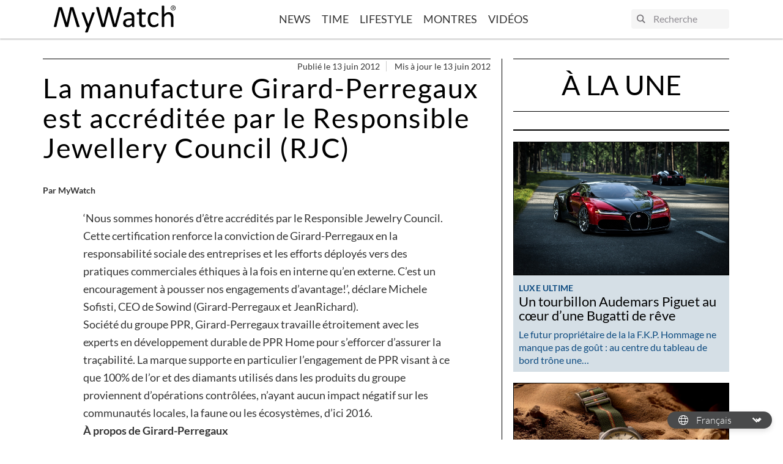

--- FILE ---
content_type: text/html; charset=UTF-8
request_url: https://www.my-watchsite.fr/blog/la-manufacture-girard-perregaux-est-accreditee-par-le-responsible-jewellery-council-rjc-n334/
body_size: 23039
content:
    <!doctype html>
<html lang="fr-FR">
<head>
    <!-- Google Tag Manager -->
    <script>(function(w,d,s,l,i){w[l]=w[l]||[];w[l].push({'gtm.start':
                new Date().getTime(),event:'gtm.js'});var f=d.getElementsByTagName(s)[0],
            j=d.createElement(s),dl=l!='dataLayer'?'&l='+l:'';j.async=true;j.src=
            'https://www.googletagmanager.com/gtm.js?id='+i+dl;f.parentNode.insertBefore(j,f);
        })(window,document,'script','dataLayer','GTM-TBSTHHJ');</script>
    <!-- End Google Tag Manager -->
    <meta charset="UTF-8"/>
    <link rel="stylesheet" href="https://www.my-watchsite.fr/blog/wp-content/themes/mywatch-theme/assets/css/app.24d647.css" type="text/css" media="screen"/>
    <meta http-equiv="Content-Type" content="text/html; charset=UTF-8"/>
    <meta http-equiv="X-UA-Compatible" content="IE=edge">
    <meta name="viewport" content="width=device-width, initial-scale=1">
    <link rel="preconnect" href="https://www.youtube.com">
    <script src="https://www.my-watchsite.fr/blog/wp-content/themes/mywatch-theme/assets/js/typo.e37e34.js" type="text/javascript"></script>
    <script async defer data-pin-hover="true" src="//assets.pinterest.com/js/pinit.js"></script>
    <meta name='robots' content='index, follow, max-image-preview:large, max-snippet:-1, max-video-preview:-1' />

	<!-- This site is optimized with the Yoast SEO plugin v20.4 - https://yoast.com/wordpress/plugins/seo/ -->
	<title>La manufacture Girard-Perregaux est accréditée par le Responsible Jewellery Council (RJC) - MyWatch FR</title>
	<link rel="canonical" href="https://www.my-watchsite.fr/blog/la-manufacture-girard-perregaux-est-accreditee-par-le-responsible-jewellery-council-rjc-n334/" />
	<meta property="og:locale" content="fr_FR" />
	<meta property="og:type" content="article" />
	<meta property="og:title" content="La manufacture Girard-Perregaux est accréditée par le Responsible Jewellery Council (RJC) - MyWatch FR" />
	<meta property="og:description" content="‘Nous sommes honorés d&rsquo;être accrédités par le Responsible Jewelry Council. Cette certification renforce la conviction de Girard-Perregaux en la responsabilité sociale des entreprises et les efforts déployés vers des pratiques commerciales éthiques à la fois en interne qu’en externe. C&rsquo;est un encouragement à pousser nos engagements d’avantage!’, déclare Michele Sofisti, CEO de Sowind (Girard-Perregaux et [&hellip;]" />
	<meta property="og:url" content="https://www.my-watchsite.fr/blog/la-manufacture-girard-perregaux-est-accreditee-par-le-responsible-jewellery-council-rjc-n334/" />
	<meta property="og:site_name" content="MyWatch FR" />
	<meta property="article:publisher" content="https://www.facebook.com/mywatchsite/" />
	<meta property="article:published_time" content="2012-06-12T22:00:00+00:00" />
	<meta property="og:image" content="https://www.my-watchsite.fr/blog/wp-content/uploads/2020/08/334_836.jpg" />
	<meta property="og:image:width" content="450" />
	<meta property="og:image:height" content="351" />
	<meta property="og:image:type" content="image/jpeg" />
	<meta name="author" content="MyWatch" />
	<meta name="twitter:card" content="summary_large_image" />
	<meta name="twitter:creator" content="@mywatchsite" />
	<meta name="twitter:site" content="@mywatchsite" />
	<meta name="twitter:label1" content="Écrit par" />
	<meta name="twitter:data1" content="MyWatch" />
	<meta name="twitter:label2" content="Durée de lecture estimée" />
	<meta name="twitter:data2" content="2 minutes" />
	<script type="application/ld+json" class="yoast-schema-graph">{"@context":"https://schema.org","@graph":[{"@type":"WebPage","@id":"https://www.my-watchsite.fr/blog/la-manufacture-girard-perregaux-est-accreditee-par-le-responsible-jewellery-council-rjc-n334/","url":"https://www.my-watchsite.fr/blog/la-manufacture-girard-perregaux-est-accreditee-par-le-responsible-jewellery-council-rjc-n334/","name":"La manufacture Girard-Perregaux est accréditée par le Responsible Jewellery Council (RJC) - MyWatch FR","isPartOf":{"@id":"https://www.my-watchsite.fr/blog/#website"},"primaryImageOfPage":{"@id":"https://www.my-watchsite.fr/blog/la-manufacture-girard-perregaux-est-accreditee-par-le-responsible-jewellery-council-rjc-n334/#primaryimage"},"image":{"@id":"https://www.my-watchsite.fr/blog/la-manufacture-girard-perregaux-est-accreditee-par-le-responsible-jewellery-council-rjc-n334/#primaryimage"},"thumbnailUrl":"https://www.my-watchsite.fr/blog/wp-content/uploads/2020/08/334_836.jpg","datePublished":"2012-06-12T22:00:00+00:00","dateModified":"2012-06-12T22:00:00+00:00","author":{"@id":"https://www.my-watchsite.fr/blog/#/schema/person/67e19b3e3d014465042ff1be1c9fcf44"},"breadcrumb":{"@id":"https://www.my-watchsite.fr/blog/la-manufacture-girard-perregaux-est-accreditee-par-le-responsible-jewellery-council-rjc-n334/#breadcrumb"},"inLanguage":"fr-FR","potentialAction":[{"@type":"ReadAction","target":["https://www.my-watchsite.fr/blog/la-manufacture-girard-perregaux-est-accreditee-par-le-responsible-jewellery-council-rjc-n334/"]}]},{"@type":"ImageObject","inLanguage":"fr-FR","@id":"https://www.my-watchsite.fr/blog/la-manufacture-girard-perregaux-est-accreditee-par-le-responsible-jewellery-council-rjc-n334/#primaryimage","url":"https://www.my-watchsite.fr/blog/wp-content/uploads/2020/08/334_836.jpg","contentUrl":"https://www.my-watchsite.fr/blog/wp-content/uploads/2020/08/334_836.jpg","width":450,"height":351},{"@type":"BreadcrumbList","@id":"https://www.my-watchsite.fr/blog/la-manufacture-girard-perregaux-est-accreditee-par-le-responsible-jewellery-council-rjc-n334/#breadcrumb","itemListElement":[{"@type":"ListItem","position":1,"name":"Accueil","item":"https://www.my-watchsite.fr/blog/"},{"@type":"ListItem","position":2,"name":"La manufacture Girard-Perregaux est accréditée par le Responsible Jewellery Council (RJC)"}]},{"@type":"WebSite","@id":"https://www.my-watchsite.fr/blog/#website","url":"https://www.my-watchsite.fr/blog/","name":"MyWatch FR","description":"Make Time a Lifestyle","potentialAction":[{"@type":"SearchAction","target":{"@type":"EntryPoint","urlTemplate":"https://www.my-watchsite.fr/blog/?s={search_term_string}"},"query-input":"required name=search_term_string"}],"inLanguage":"fr-FR"},{"@type":"Person","@id":"https://www.my-watchsite.fr/blog/#/schema/person/67e19b3e3d014465042ff1be1c9fcf44","name":"MyWatch","image":{"@type":"ImageObject","inLanguage":"fr-FR","@id":"https://www.my-watchsite.fr/blog/#/schema/person/image/","url":"https://secure.gravatar.com/avatar/e52d1e94806c54826c863f554ca1dd2a?s=96&d=mm&r=g","contentUrl":"https://secure.gravatar.com/avatar/e52d1e94806c54826c863f554ca1dd2a?s=96&d=mm&r=g","caption":"MyWatch"},"sameAs":["https://www.my-watchsite.fr/blog"]}]}</script>
	<!-- / Yoast SEO plugin. -->


<link rel='stylesheet' id='wp-block-library-css' href='https://www.my-watchsite.fr/blog/wp-includes/css/dist/block-library/style.min.css?ver=655970' media='all' />
<style id='cb-carousel-style-inline-css'>
.wp-block-cb-carousel .slick-slide{overflow:hidden;padding-left:7.5px;padding-right:7.5px}.wp-block-cb-carousel .slick-dots li button:not(:hover):not(:active),.wp-block-cb-carousel .slick-next:not(:hover):not(:active),.wp-block-cb-carousel .slick-prev:not(:hover):not(:active){background-color:transparent}.wp-block-cb-carousel .slick-next:before,.wp-block-cb-carousel .slick-prev:before{color:#000}.wp-block-cb-carousel.alignfull .slick-next,.wp-block-cb-carousel.alignfull .slick-prev{z-index:1}.wp-block-cb-carousel.alignfull .slick-prev{left:25px}.wp-block-cb-carousel.alignfull .slick-next{right:25px}.wp-block-cb-carousel .wp-block-cover,.wp-block-cb-carousel .wp-block-image{margin-bottom:0}.wp-block-cb-carousel .wp-block-cover.aligncenter,.wp-block-cb-carousel .wp-block-image.aligncenter{margin-left:auto!important;margin-right:auto!important}.is-layout-flex .wp-block-cb-carousel{width:100%}

</style>
<style id='classic-theme-styles-inline-css'>
/*! This file is auto-generated */
.wp-block-button__link{color:#fff;background-color:#32373c;border-radius:9999px;box-shadow:none;text-decoration:none;padding:calc(.667em + 2px) calc(1.333em + 2px);font-size:1.125em}.wp-block-file__button{background:#32373c;color:#fff;text-decoration:none}
</style>
<style id='global-styles-inline-css'>
body{--wp--preset--color--black: #000000;--wp--preset--color--cyan-bluish-gray: #abb8c3;--wp--preset--color--white: #ffffff;--wp--preset--color--pale-pink: #f78da7;--wp--preset--color--vivid-red: #cf2e2e;--wp--preset--color--luminous-vivid-orange: #ff6900;--wp--preset--color--luminous-vivid-amber: #fcb900;--wp--preset--color--light-green-cyan: #7bdcb5;--wp--preset--color--vivid-green-cyan: #00d084;--wp--preset--color--pale-cyan-blue: #8ed1fc;--wp--preset--color--vivid-cyan-blue: #0693e3;--wp--preset--color--vivid-purple: #9b51e0;--wp--preset--color--primary: #0F4C81;--wp--preset--color--tertiary: #B5C7D3;--wp--preset--color--tertiary-light: #D5DFE6;--wp--preset--color--peach-quartz: #F5B895;--wp--preset--color--peach-quartz-light: #F9ECDA;--wp--preset--gradient--vivid-cyan-blue-to-vivid-purple: linear-gradient(135deg,rgba(6,147,227,1) 0%,rgb(155,81,224) 100%);--wp--preset--gradient--light-green-cyan-to-vivid-green-cyan: linear-gradient(135deg,rgb(122,220,180) 0%,rgb(0,208,130) 100%);--wp--preset--gradient--luminous-vivid-amber-to-luminous-vivid-orange: linear-gradient(135deg,rgba(252,185,0,1) 0%,rgba(255,105,0,1) 100%);--wp--preset--gradient--luminous-vivid-orange-to-vivid-red: linear-gradient(135deg,rgba(255,105,0,1) 0%,rgb(207,46,46) 100%);--wp--preset--gradient--very-light-gray-to-cyan-bluish-gray: linear-gradient(135deg,rgb(238,238,238) 0%,rgb(169,184,195) 100%);--wp--preset--gradient--cool-to-warm-spectrum: linear-gradient(135deg,rgb(74,234,220) 0%,rgb(151,120,209) 20%,rgb(207,42,186) 40%,rgb(238,44,130) 60%,rgb(251,105,98) 80%,rgb(254,248,76) 100%);--wp--preset--gradient--blush-light-purple: linear-gradient(135deg,rgb(255,206,236) 0%,rgb(152,150,240) 100%);--wp--preset--gradient--blush-bordeaux: linear-gradient(135deg,rgb(254,205,165) 0%,rgb(254,45,45) 50%,rgb(107,0,62) 100%);--wp--preset--gradient--luminous-dusk: linear-gradient(135deg,rgb(255,203,112) 0%,rgb(199,81,192) 50%,rgb(65,88,208) 100%);--wp--preset--gradient--pale-ocean: linear-gradient(135deg,rgb(255,245,203) 0%,rgb(182,227,212) 50%,rgb(51,167,181) 100%);--wp--preset--gradient--electric-grass: linear-gradient(135deg,rgb(202,248,128) 0%,rgb(113,206,126) 100%);--wp--preset--gradient--midnight: linear-gradient(135deg,rgb(2,3,129) 0%,rgb(40,116,252) 100%);--wp--preset--font-size--small: 13px;--wp--preset--font-size--medium: 20px;--wp--preset--font-size--large: 36px;--wp--preset--font-size--x-large: 42px;--wp--preset--spacing--20: 0.44rem;--wp--preset--spacing--30: 0.67rem;--wp--preset--spacing--40: 1rem;--wp--preset--spacing--50: 1.5rem;--wp--preset--spacing--60: 2.25rem;--wp--preset--spacing--70: 3.38rem;--wp--preset--spacing--80: 5.06rem;--wp--preset--shadow--natural: 6px 6px 9px rgba(0, 0, 0, 0.2);--wp--preset--shadow--deep: 12px 12px 50px rgba(0, 0, 0, 0.4);--wp--preset--shadow--sharp: 6px 6px 0px rgba(0, 0, 0, 0.2);--wp--preset--shadow--outlined: 6px 6px 0px -3px rgba(255, 255, 255, 1), 6px 6px rgba(0, 0, 0, 1);--wp--preset--shadow--crisp: 6px 6px 0px rgba(0, 0, 0, 1);}:where(.is-layout-flex){gap: 0.5em;}:where(.is-layout-grid){gap: 0.5em;}body .is-layout-flow > .alignleft{float: left;margin-inline-start: 0;margin-inline-end: 2em;}body .is-layout-flow > .alignright{float: right;margin-inline-start: 2em;margin-inline-end: 0;}body .is-layout-flow > .aligncenter{margin-left: auto !important;margin-right: auto !important;}body .is-layout-constrained > .alignleft{float: left;margin-inline-start: 0;margin-inline-end: 2em;}body .is-layout-constrained > .alignright{float: right;margin-inline-start: 2em;margin-inline-end: 0;}body .is-layout-constrained > .aligncenter{margin-left: auto !important;margin-right: auto !important;}body .is-layout-constrained > :where(:not(.alignleft):not(.alignright):not(.alignfull)){max-width: var(--wp--style--global--content-size);margin-left: auto !important;margin-right: auto !important;}body .is-layout-constrained > .alignwide{max-width: var(--wp--style--global--wide-size);}body .is-layout-flex{display: flex;}body .is-layout-flex{flex-wrap: wrap;align-items: center;}body .is-layout-flex > *{margin: 0;}body .is-layout-grid{display: grid;}body .is-layout-grid > *{margin: 0;}:where(.wp-block-columns.is-layout-flex){gap: 2em;}:where(.wp-block-columns.is-layout-grid){gap: 2em;}:where(.wp-block-post-template.is-layout-flex){gap: 1.25em;}:where(.wp-block-post-template.is-layout-grid){gap: 1.25em;}.has-black-color{color: var(--wp--preset--color--black) !important;}.has-cyan-bluish-gray-color{color: var(--wp--preset--color--cyan-bluish-gray) !important;}.has-white-color{color: var(--wp--preset--color--white) !important;}.has-pale-pink-color{color: var(--wp--preset--color--pale-pink) !important;}.has-vivid-red-color{color: var(--wp--preset--color--vivid-red) !important;}.has-luminous-vivid-orange-color{color: var(--wp--preset--color--luminous-vivid-orange) !important;}.has-luminous-vivid-amber-color{color: var(--wp--preset--color--luminous-vivid-amber) !important;}.has-light-green-cyan-color{color: var(--wp--preset--color--light-green-cyan) !important;}.has-vivid-green-cyan-color{color: var(--wp--preset--color--vivid-green-cyan) !important;}.has-pale-cyan-blue-color{color: var(--wp--preset--color--pale-cyan-blue) !important;}.has-vivid-cyan-blue-color{color: var(--wp--preset--color--vivid-cyan-blue) !important;}.has-vivid-purple-color{color: var(--wp--preset--color--vivid-purple) !important;}.has-black-background-color{background-color: var(--wp--preset--color--black) !important;}.has-cyan-bluish-gray-background-color{background-color: var(--wp--preset--color--cyan-bluish-gray) !important;}.has-white-background-color{background-color: var(--wp--preset--color--white) !important;}.has-pale-pink-background-color{background-color: var(--wp--preset--color--pale-pink) !important;}.has-vivid-red-background-color{background-color: var(--wp--preset--color--vivid-red) !important;}.has-luminous-vivid-orange-background-color{background-color: var(--wp--preset--color--luminous-vivid-orange) !important;}.has-luminous-vivid-amber-background-color{background-color: var(--wp--preset--color--luminous-vivid-amber) !important;}.has-light-green-cyan-background-color{background-color: var(--wp--preset--color--light-green-cyan) !important;}.has-vivid-green-cyan-background-color{background-color: var(--wp--preset--color--vivid-green-cyan) !important;}.has-pale-cyan-blue-background-color{background-color: var(--wp--preset--color--pale-cyan-blue) !important;}.has-vivid-cyan-blue-background-color{background-color: var(--wp--preset--color--vivid-cyan-blue) !important;}.has-vivid-purple-background-color{background-color: var(--wp--preset--color--vivid-purple) !important;}.has-black-border-color{border-color: var(--wp--preset--color--black) !important;}.has-cyan-bluish-gray-border-color{border-color: var(--wp--preset--color--cyan-bluish-gray) !important;}.has-white-border-color{border-color: var(--wp--preset--color--white) !important;}.has-pale-pink-border-color{border-color: var(--wp--preset--color--pale-pink) !important;}.has-vivid-red-border-color{border-color: var(--wp--preset--color--vivid-red) !important;}.has-luminous-vivid-orange-border-color{border-color: var(--wp--preset--color--luminous-vivid-orange) !important;}.has-luminous-vivid-amber-border-color{border-color: var(--wp--preset--color--luminous-vivid-amber) !important;}.has-light-green-cyan-border-color{border-color: var(--wp--preset--color--light-green-cyan) !important;}.has-vivid-green-cyan-border-color{border-color: var(--wp--preset--color--vivid-green-cyan) !important;}.has-pale-cyan-blue-border-color{border-color: var(--wp--preset--color--pale-cyan-blue) !important;}.has-vivid-cyan-blue-border-color{border-color: var(--wp--preset--color--vivid-cyan-blue) !important;}.has-vivid-purple-border-color{border-color: var(--wp--preset--color--vivid-purple) !important;}.has-vivid-cyan-blue-to-vivid-purple-gradient-background{background: var(--wp--preset--gradient--vivid-cyan-blue-to-vivid-purple) !important;}.has-light-green-cyan-to-vivid-green-cyan-gradient-background{background: var(--wp--preset--gradient--light-green-cyan-to-vivid-green-cyan) !important;}.has-luminous-vivid-amber-to-luminous-vivid-orange-gradient-background{background: var(--wp--preset--gradient--luminous-vivid-amber-to-luminous-vivid-orange) !important;}.has-luminous-vivid-orange-to-vivid-red-gradient-background{background: var(--wp--preset--gradient--luminous-vivid-orange-to-vivid-red) !important;}.has-very-light-gray-to-cyan-bluish-gray-gradient-background{background: var(--wp--preset--gradient--very-light-gray-to-cyan-bluish-gray) !important;}.has-cool-to-warm-spectrum-gradient-background{background: var(--wp--preset--gradient--cool-to-warm-spectrum) !important;}.has-blush-light-purple-gradient-background{background: var(--wp--preset--gradient--blush-light-purple) !important;}.has-blush-bordeaux-gradient-background{background: var(--wp--preset--gradient--blush-bordeaux) !important;}.has-luminous-dusk-gradient-background{background: var(--wp--preset--gradient--luminous-dusk) !important;}.has-pale-ocean-gradient-background{background: var(--wp--preset--gradient--pale-ocean) !important;}.has-electric-grass-gradient-background{background: var(--wp--preset--gradient--electric-grass) !important;}.has-midnight-gradient-background{background: var(--wp--preset--gradient--midnight) !important;}.has-small-font-size{font-size: var(--wp--preset--font-size--small) !important;}.has-medium-font-size{font-size: var(--wp--preset--font-size--medium) !important;}.has-large-font-size{font-size: var(--wp--preset--font-size--large) !important;}.has-x-large-font-size{font-size: var(--wp--preset--font-size--x-large) !important;}
.wp-block-navigation a:where(:not(.wp-element-button)){color: inherit;}
:where(.wp-block-post-template.is-layout-flex){gap: 1.25em;}:where(.wp-block-post-template.is-layout-grid){gap: 1.25em;}
:where(.wp-block-columns.is-layout-flex){gap: 2em;}:where(.wp-block-columns.is-layout-grid){gap: 2em;}
.wp-block-pullquote{font-size: 1.5em;line-height: 1.6;}
</style>
<link rel="https://api.w.org/" href="https://www.my-watchsite.fr/blog/wp-json/" /><link rel="alternate" type="application/json" href="https://www.my-watchsite.fr/blog/wp-json/wp/v2/posts/1200" />
<link rel='shortlink' href='https://www.my-watchsite.fr/blog/?p=1200' />
<link rel="alternate" type="application/json+oembed" href="https://www.my-watchsite.fr/blog/wp-json/oembed/1.0/embed?url=https%3A%2F%2Fwww.my-watchsite.fr%2Fblog%2Fla-manufacture-girard-perregaux-est-accreditee-par-le-responsible-jewellery-council-rjc-n334%2F" />
<link rel="alternate" type="text/xml+oembed" href="https://www.my-watchsite.fr/blog/wp-json/oembed/1.0/embed?url=https%3A%2F%2Fwww.my-watchsite.fr%2Fblog%2Fla-manufacture-girard-perregaux-est-accreditee-par-le-responsible-jewellery-council-rjc-n334%2F&#038;format=xml" />
<link rel="icon" href="https://www.my-watchsite.fr/blog/wp-content/uploads/2020/09/cropped-android-chrome-512x512-1-32x32.png" sizes="32x32" />
<link rel="icon" href="https://www.my-watchsite.fr/blog/wp-content/uploads/2020/09/cropped-android-chrome-512x512-1-192x192.png" sizes="192x192" />
<link rel="apple-touch-icon" href="https://www.my-watchsite.fr/blog/wp-content/uploads/2020/09/cropped-android-chrome-512x512-1-180x180.png" />
<meta name="msapplication-TileImage" content="https://www.my-watchsite.fr/blog/wp-content/uploads/2020/09/cropped-android-chrome-512x512-1-270x270.png" />

        <meta name="description" content="">
    </head>

<body class="post-template-default single single-post postid-1200 single-format-standard wp-embed-responsive" data-template="base.twig">
<!-- Google Tag Manager (noscript) -->
<noscript><iframe src="https://www.googletagmanager.com/ns.html?id=GTM-TBSTHHJ"
                  height="0" width="0" style="display:none;visibility:hidden"></iframe></noscript>
<!-- End Google Tag Manager (noscript) -->


<header class="header">
            <div class="header__inner container">
            <div class="logo">
                <a class="logo__link" href="//www.my-watchsite.fr" title="MyWatch FR" rel="home">
                    <svg width="251" height="56" viewBox="0 0 251 56" fill="none" xmlns="http://www.w3.org/2000/svg">
    <path d="M239.962 5.054C239.962 2.14 242.273 0 244.994 0C247.698 0 250.004 2.14 250.004 5.054C250.004 7.994 247.707 10.154 244.994 10.154C242.273 10.155 239.962 8.004 239.962 5.054ZM244.994 9.301C247.238 9.301 249.009 7.499 249.009 5.054C249.009 2.648 247.237 0.84 244.994 0.84C242.73 0.84 240.965 2.64 240.965 5.054C240.964 7.499 242.73 9.301 244.994 9.301ZM243.952 7.994H243.093V2.14H245.261C246.615 2.14 247.275 2.648 247.275 3.81C247.275 4.854 246.648 5.314 245.8 5.41L247.424 7.986H246.46L244.942 5.449H243.955V7.986L243.952 7.994ZM244.981 4.708C245.714 4.708 246.371 4.653 246.371 3.754C246.371 3.024 245.725 2.894 245.123 2.894H243.951V4.71H244.98L244.981 4.708ZM73.5298 43.7L69.7982 53.993C69.6724 54.325 69.3548 54.579 68.8494 54.756C68.338 54.931 67.5689 55.02 66.5302 55.02C65.9928 55.02 65.5563 54.996 65.2237 54.944C64.8911 54.892 64.6384 54.804 64.4646 54.68C64.3808 54.6245 64.3105 54.5509 64.259 54.4645C64.2074 54.3781 64.176 54.2812 64.167 54.181C64.147 53.974 64.199 53.721 64.3268 53.435L68.1822 43.7C67.9776 43.6074 67.7967 43.4696 67.6528 43.297C67.4981 43.1274 67.3822 42.926 67.3132 42.707L57.3292 15.94C57.1644 15.506 57.0795 15.163 57.0795 14.914C57.0746 14.8028 57.0944 14.6919 57.1376 14.5893C57.1808 14.4868 57.2462 14.3951 57.3292 14.321C57.495 14.175 57.7667 14.078 58.1412 14.025C58.5158 13.972 59.0082 13.949 59.6324 13.949L61.0907 13.996C61.4433 14.026 61.7239 14.096 61.9347 14.166C62.1384 14.25 62.2873 14.366 62.3811 14.524C62.4978 14.727 62.5974 14.9394 62.6788 15.159L70.6672 37.624H70.7641L78.4748 15.038C78.6007 14.644 78.7495 14.391 78.9273 14.275C79.1051 14.159 79.3638 14.078 79.7263 14.025C80.0889 13.972 80.5903 13.949 81.2525 13.949C81.8318 13.949 82.3112 13.975 82.6788 14.025C83.0533 14.078 83.328 14.175 83.5038 14.321C83.5906 14.3927 83.6597 14.4835 83.7056 14.5864C83.7516 14.6893 83.7731 14.8014 83.7685 14.914C83.7685 15.164 83.7066 15.476 83.5837 15.847L73.5298 43.7ZM128.726 42.498C128.639 42.79 128.526 43.021 128.351 43.196C128.159 43.3851 127.923 43.5242 127.665 43.601C127.373 43.694 127.019 43.761 126.594 43.803C126.072 43.8475 125.548 43.8685 125.024 43.866C124.381 43.866 123.837 43.842 123.391 43.803C122.944 43.764 122.58 43.703 122.288 43.601C121.997 43.499 121.781 43.371 121.635 43.196C121.472 42.9908 121.357 42.7526 121.295 42.498L112.868 12.103H112.806L105.031 42.498C104.966 42.79 104.865 43.021 104.717 43.196C104.576 43.372 104.368 43.508 104.1 43.601C103.832 43.694 103.481 43.761 103.058 43.803C102.636 43.845 102.089 43.866 101.425 43.866C100.739 43.866 100.171 43.842 99.7143 43.803C99.3351 43.7749 98.9599 43.7072 98.5947 43.601C98.303 43.509 98.0803 43.371 97.9255 43.196C97.7707 43.021 97.6628 42.79 97.5989 42.498L86.9656 5.313C86.8428 4.837 86.7719 4.463 86.7619 4.191C86.7519 3.924 86.8368 3.716 87.0116 3.571C87.1864 3.426 87.474 3.331 87.8686 3.291C88.3956 3.2443 88.9246 3.22328 89.4537 3.228L90.9768 3.278C91.3514 3.31 91.636 3.365 91.8308 3.448C92.0256 3.531 92.1634 3.648 92.2383 3.788C92.3132 3.928 92.3642 4.118 92.4101 4.348L101.499 38.068L110.089 4.408C110.141 4.20589 110.22 4.01179 110.325 3.831C110.419 3.679 110.567 3.559 110.774 3.478C110.981 3.397 111.278 3.328 111.66 3.278C112.042 3.228 112.546 3.215 113.158 3.215L114.543 3.278C114.824 3.30557 115.102 3.36908 115.368 3.467C115.574 3.547 115.723 3.667 115.817 3.82C115.921 4.001 116.001 4.19503 116.054 4.397L125.287 38.057H125.349L134.212 4.365C134.27 4.159 134.338 3.978 134.4 3.821C134.462 3.664 134.587 3.549 134.799 3.468C135.011 3.387 135.272 3.318 135.636 3.268C136.001 3.218 136.481 3.205 137.082 3.205C137.7 3.205 138.194 3.231 138.561 3.285C138.922 3.333 139.188 3.432 139.353 3.578C139.518 3.724 139.595 3.928 139.586 4.2C139.576 4.472 139.516 4.846 139.414 5.32L128.737 42.468L128.726 42.498ZM165.122 42.932C165.122 43.182 165.034 43.37 164.869 43.492C164.704 43.614 164.475 43.709 164.19 43.77C163.898 43.832 163.478 43.865 162.92 43.865C162.382 43.865 161.959 43.831 161.635 43.77C161.311 43.709 161.083 43.616 160.936 43.492C160.789 43.368 160.723 43.18 160.723 42.932V40.128C159.497 41.436 158.128 42.458 156.628 43.196C155.14 43.9287 153.502 44.3075 151.844 44.303C150.369 44.303 149.034 44.11 147.849 43.726C146.663 43.342 145.651 42.782 144.795 42.056C143.939 41.33 143.301 40.433 142.836 39.371C142.37 38.309 142.133 37.104 142.133 35.753C142.133 34.173 142.453 32.8 143.102 31.633C143.752 30.466 144.67 29.499 145.873 28.728C147.076 27.957 148.555 27.384 150.298 26.998C152.041 26.612 153.993 26.418 156.187 26.418H160.048V24.248C160.048 23.173 159.935 22.223 159.708 21.395C159.476 20.567 159.106 19.878 158.61 19.331C158.113 18.784 157.439 18.371 156.634 18.091C155.819 17.811 154.823 17.671 153.638 17.671C152.369 17.671 151.241 17.821 150.226 18.124C149.211 18.427 148.334 18.757 147.574 19.12L145.676 20.118C145.169 20.418 144.79 20.57 144.538 20.57C144.383 20.5719 144.23 20.5281 144.1 20.444C143.977 20.361 143.864 20.238 143.777 20.072C143.68 19.905 143.616 19.695 143.571 19.434C143.528 19.15 143.509 18.8631 143.512 18.576C143.512 18.059 143.547 17.648 143.616 17.346C143.685 17.044 143.865 16.76 144.145 16.49C144.425 16.22 144.912 15.906 145.59 15.543C146.276 15.183 147.066 14.843 147.957 14.543C148.849 14.243 149.823 13.997 150.884 13.8C151.939 13.604 153.008 13.505 154.088 13.505C156.101 13.505 157.812 13.732 159.225 14.19C160.631 14.645 161.772 15.314 162.643 16.196C163.514 17.078 164.147 18.17 164.545 19.476C164.936 20.781 165.137 22.303 165.137 24.044V42.918L165.122 42.932ZM160.041 30.14H155.643C154.225 30.14 153 30.262 151.96 30.5C150.919 30.738 150.055 31.092 149.366 31.562C148.677 32.032 148.179 32.597 147.855 33.254C147.53 33.911 147.37 34.654 147.37 35.524C147.37 36.984 147.833 38.144 148.761 39.024C149.69 39.904 150.979 40.319 152.657 40.319C153.981 40.327 155.282 39.9707 156.418 39.289C157.573 38.602 158.785 37.547 160.054 36.127V30.13L160.041 30.14ZM188.474 40.887C188.474 41.487 188.432 41.963 188.348 42.315C188.271 42.668 188.141 42.915 187.978 43.092C187.811 43.255 187.565 43.412 187.231 43.556C186.865 43.7111 186.485 43.8303 186.096 43.912L184.747 44.142C184.273 44.2048 183.795 44.2369 183.317 44.238C181.869 44.238 180.627 44.045 179.589 43.662C178.55 43.279 177.703 42.699 177.042 41.922C176.38 41.145 175.899 40.154 175.599 38.962C175.3 37.77 175.15 36.362 175.15 34.746V18.376H171.212C170.898 18.376 170.649 18.211 170.46 17.876C170.272 17.541 170.183 17.006 170.183 16.256C170.183 15.861 170.205 15.531 170.257 15.262C170.309 14.993 170.377 14.768 170.46 14.592C170.544 14.416 170.66 14.292 170.79 14.218C170.93 14.144 171.086 14.1068 171.244 14.11H175.139V7.45C175.139 7.30889 175.173 7.16989 175.239 7.045C175.304 6.918 175.442 6.812 175.642 6.721C175.842 6.63 176.105 6.557 176.441 6.517C176.778 6.477 177.19 6.454 177.69 6.454L178.963 6.517C179.297 6.557 179.556 6.617 179.742 6.721C179.929 6.825 180.062 6.921 180.144 7.045C180.226 7.16401 180.27 7.30532 180.27 7.45V14.11H187.441C187.606 14.11 187.749 14.146 187.875 14.218C188 14.29 188.107 14.414 188.198 14.592C188.295 14.768 188.358 14.99 188.401 15.262C188.444 15.534 188.463 15.862 188.463 16.256C188.463 17.004 188.363 17.542 188.185 17.876C188.007 18.21 187.749 18.376 187.442 18.376H180.271V34.01C180.271 35.942 180.555 37.41 181.124 38.388C181.692 39.366 182.716 39.865 184.183 39.865C184.655 39.865 185.078 39.823 185.453 39.725L186.452 39.43L187.198 39.132C187.372 39.0467 187.562 38.9993 187.756 38.993C187.862 38.993 187.959 39.019 188.053 39.073C188.147 39.127 188.213 39.223 188.27 39.369C188.333 39.5612 188.379 39.7582 188.409 39.958C188.454 40.208 188.472 40.515 188.472 40.888L188.474 40.887ZM214.602 38.68L214.573 39.597C214.558 39.8194 214.521 40.0397 214.46 40.254C214.417 40.4163 214.355 40.5727 214.275 40.72C214.205 40.856 214.035 41.052 213.777 41.306C213.522 41.568 213.082 41.886 212.459 42.268C211.792 42.6724 211.089 43.0138 210.36 43.288C209.579 43.586 208.74 43.828 207.828 44.015C206.897 44.2034 205.95 44.2969 205.001 44.294C202.989 44.294 201.211 43.959 199.657 43.296C198.104 42.633 196.801 41.659 195.754 40.38C194.707 39.101 193.91 37.535 193.363 35.677C192.81 33.817 192.539 31.673 192.539 29.243C192.539 26.481 192.872 24.106 193.538 22.123C194.204 20.14 195.136 18.523 196.304 17.245C197.444 15.9948 198.86 15.0296 200.439 14.427C202.026 13.812 203.739 13.507 205.587 13.507C206.457 13.5049 207.324 13.587 208.178 13.752C209.019 13.919 209.788 14.132 210.49 14.398C211.193 14.664 211.826 14.971 212.372 15.321C212.919 15.671 213.317 15.964 213.569 16.221C213.814 16.465 213.986 16.658 214.083 16.804C214.184 16.9628 214.261 17.1352 214.313 17.316C214.377 17.5345 214.418 17.759 214.436 17.986L214.468 18.926C214.468 19.742 214.374 20.312 214.19 20.634C214.006 20.956 213.775 21.12 213.507 21.12C213.194 21.12 212.838 20.947 212.438 20.62C212.031 20.277 211.516 19.9 210.9 19.49C210.284 19.08 209.525 18.69 208.646 18.36C207.767 18.03 206.728 17.86 205.524 17.86C203.063 17.86 201.172 18.812 199.858 20.717C198.545 22.622 197.885 25.381 197.885 29.001C197.885 30.814 198.054 32.399 198.396 33.764C198.74 35.124 199.241 36.264 199.9 37.18C200.566 38.096 201.381 38.773 202.341 39.223C203.301 39.673 204.405 39.893 205.649 39.893C206.828 39.893 207.865 39.708 208.757 39.333C209.65 38.958 210.416 38.549 211.067 38.103L212.715 36.885C213.161 36.525 213.507 36.341 213.753 36.341C213.889 36.3381 214.022 36.3822 214.129 36.466C214.233 36.549 214.317 36.689 214.395 36.886C214.473 37.083 214.518 37.336 214.547 37.634L214.596 38.711L214.602 38.68ZM245.525 42.88C245.525 43.047 245.483 43.186 245.403 43.298C245.322 43.41 245.183 43.513 244.995 43.596C244.807 43.679 244.549 43.74 244.219 43.782C243.889 43.824 243.472 43.845 242.974 43.845C242.455 43.845 242.034 43.821 241.696 43.782C241.366 43.74 241.097 43.678 240.923 43.596C240.749 43.514 240.603 43.414 240.519 43.298C240.435 43.182 240.394 43.048 240.394 42.878V26.493C240.394 24.897 240.267 23.611 240.018 22.635C239.769 21.659 239.411 20.822 238.931 20.115C238.452 19.408 237.833 18.873 237.084 18.497C236.334 18.121 235.453 17.935 234.461 17.935C233.177 17.935 231.896 18.395 230.609 19.305C229.323 20.215 227.979 21.555 226.574 23.317V42.887C226.574 43.055 226.534 43.195 226.448 43.307C226.368 43.423 226.235 43.522 226.044 43.605C225.859 43.688 225.598 43.749 225.268 43.791C224.937 43.833 224.512 43.854 223.994 43.854C223.578 43.857 223.162 43.836 222.749 43.791C222.416 43.749 222.153 43.687 221.954 43.605C221.76 43.522 221.624 43.423 221.554 43.307C221.484 43.191 221.454 43.057 221.454 42.887V1.326C221.454 1.161 221.489 1.026 221.554 0.89C221.619 0.754 221.761 0.663 221.954 0.59C222.153 0.51 222.416 0.444 222.749 0.403C223.081 0.362 223.493 0.341 223.994 0.341L225.268 0.403C225.597 0.443 225.86 0.508 226.044 0.59C226.244 0.674 226.367 0.776 226.448 0.89C226.535 1.016 226.574 1.16 226.574 1.326V18.1C228.046 16.547 229.527 15.4 231.014 14.634C232.508 13.876 234.005 13.499 235.508 13.499C237.374 13.499 238.946 13.813 240.218 14.449C241.489 15.085 242.515 15.929 243.309 16.981C244.095 18.041 244.661 19.278 245.001 20.698C245.341 22.118 245.515 23.832 245.515 25.843V42.883L245.525 42.88ZM9.48861 4.656C9.56253 4.368 9.68837 4.132 9.84119 3.956C9.996 3.778 10.2227 3.656 10.5074 3.553C10.7921 3.45 11.1506 3.393 11.5741 3.35C11.9976 3.307 12.523 3.287 13.1422 3.287L14.7753 3.35C15.2217 3.392 15.5903 3.457 15.874 3.553C16.1576 3.649 16.3883 3.778 16.5431 3.956C16.7096 4.16312 16.8338 4.40095 16.9087 4.656L26.4033 35.07H26.4682L33.1722 4.656C33.2201 4.368 33.318 4.132 33.4539 3.956C33.5957 3.778 33.7964 3.656 34.0651 3.553C34.3338 3.45 34.6764 3.393 35.0999 3.35C35.5234 3.307 36.0637 3.287 36.7299 3.287L38.4409 3.35C38.8973 3.392 39.2749 3.457 39.5665 3.553C39.8582 3.649 40.0899 3.778 40.2517 3.956C40.4135 4.134 40.5314 4.356 40.6043 4.656L52.5459 41.856C52.6888 42.336 52.7697 42.71 52.7887 42.978C52.8076 43.246 52.7337 43.458 52.5589 43.606C52.3911 43.746 52.1095 43.839 51.7149 43.883C51.3204 43.927 50.796 43.946 50.1308 43.946C49.4916 43.946 48.9862 43.926 48.6077 43.896C48.2291 43.866 47.9445 43.809 47.7487 43.726C47.5529 43.643 47.4091 43.526 47.3322 43.386C47.2425 43.2082 47.1783 43.0187 47.1414 42.823L36.8857 9.076L29.4946 42.762C29.4427 42.992 29.3718 43.182 29.2819 43.337C29.198 43.492 29.0521 43.612 28.8444 43.693C28.6366 43.774 28.35 43.839 27.9654 43.893C27.5809 43.947 27.0825 43.956 26.4672 43.956C25.8879 43.956 25.4285 43.933 25.0859 43.893C24.8002 43.8629 24.5189 43.7995 24.2479 43.704C24.06 43.6389 23.8986 43.5138 23.7885 43.348C23.6785 43.1689 23.5938 42.9754 23.5368 42.773L13.0983 9.076H13.0334L5.35857 42.792C5.30663 42.996 5.25869 43.192 5.19077 43.336C5.15549 43.4175 5.10413 43.4911 5.03977 43.5523C4.97541 43.6134 4.89937 43.661 4.81622 43.692C4.62145 43.772 4.34379 43.838 3.98222 43.892C3.50292 43.9386 3.02149 43.9597 2.53995 43.955C1.9187 43.955 1.42429 43.925 1.06173 43.875C0.699161 43.825 0.427487 43.725 0.259688 43.581C0.0858969 43.436 0 43.228 0 42.957C0 42.686 0.0449461 42.314 0.132841 41.835L9.48861 4.656Z" fill="black"/>
</svg>

                </a>
            </div>


            <nav class="nav nav--main" role="navigation">
                    
                    <a class="nav__item" target="" href="/blog">News</a>
        
            

    
                    <a class="nav__item" target="" href="https://www.my-watchsite.fr/blog/time/">Time</a>
        
            

    
                    <a class="nav__item" target="" href="https://www.my-watchsite.fr/blog/lifestyle/">Lifestyle</a>
        
            

    
                    <a class="nav__item" target="" href="https://www.my-watchsite.fr/100-homme">Montres</a>
        
            

    
                    <a class="nav__item" target="_blank" href="https://www.youtube.com/channel/UC6T90Z6cROhlFxnF6hY4ayw">Vidéos</a>
        
            

    

            </nav>

            <div class="searchform">

                
                <form action="https://www.my-watchsite.fr/blog" class="searchform__form form-search" id="form-search" role="search">
                    <label for="s">
                        <input autocomplete="off"
                               class="searchform__form__input"
                               id="s"
                               name="s"
                               placeholder="Recherche"
                               spellcheck="false"
                               type="search"
                               required
                               value="">
                        <svg xmlns="http://www.w3.org/2000/svg" width="24" height="24" viewBox="0 0 24 24"><path d="M23.809 21.646l-6.205-6.205c1.167-1.605 1.857-3.579 1.857-5.711 0-5.365-4.365-9.73-9.731-9.73-5.365 0-9.73 4.365-9.73 9.73 0 5.366 4.365 9.73 9.73 9.73 2.034 0 3.923-.627 5.487-1.698l6.238 6.238 2.354-2.354zm-20.955-11.916c0-3.792 3.085-6.877 6.877-6.877s6.877 3.085 6.877 6.877-3.085 6.877-6.877 6.877c-3.793 0-6.877-3.085-6.877-6.877z"/></svg>

                    </label>
                </form>

            </div>

        </div>

    </header>


<main
    id="main"
    role="main"
    class="site-main main container main--sidebar">
    
                                                        


        
        
    <article class="post post-full post-type-post post-1200 post type-post status-publish format-standard has-post-thumbnail hentry category-time tag-girard-perregaux" id="post-1200">
        <header>
            <small class="post-full-date">
                <time datetime="2012-06-13T00:00:00+02:00">Publié le 13 juin 2012</time>
                                    <time
                        datetime="2012-06-13T00:00:00+02:00">Mis à jour le 13 juin 2012</time>
                            </small>
            <div class="post-full-surtitle"></div>
            <h1 class="post-full-title">La manufacture Girard-Perregaux est accréditée par le Responsible Jewellery Council (RJC)</h1>
            <div class="post-full-excerpt"><p></p></div>
            
            <small
                class="post-full-author">Par MyWatch</small>
        </header>
        <div class="post-full-content"><div>‘Nous sommes honorés d&rsquo;être accrédités par le Responsible Jewelry Council. Cette certification renforce la conviction de Girard-Perregaux en la responsabilité sociale des entreprises et les efforts déployés vers des pratiques commerciales éthiques à la fois en interne qu’en externe. C&rsquo;est un encouragement à pousser nos engagements d’avantage!’, déclare Michele Sofisti, CEO de Sowind (Girard-Perregaux et JeanRichard).</div>
<div>
<div>Société du groupe PPR, Girard-Perregaux travaille étroitement avec les experts en développement durable de PPR Home pour s’efforcer d’assurer la traçabilité. La marque supporte en particulier l’engagement de PPR visant à ce que 100% de l’or et des diamants utilisés dans les produits du groupe proviennent d’opérations contrôlées, n’ayant aucun impact négatif sur les communautés locales, la faune ou les écosystèmes, d’ici 2016.</div>
<div><strong>À propos de Girard-Perregaux </strong></div>
<div>Girard-Perregaux est une manufacture suisse de Haute Horlogerie dont les origines remontent à 1791. L’histoire de la Marque est jalonnée de garde-temps légendaires alliant design pointu et technologie de pointe, comme le célèbre Tourbillon sous trois Ponts d’or, présenté par Constant Girard-Perregaux en 1889 lors de l’Exposition universelle de Paris où son travail fut récompensé d’une médaille d’or. Entièrement tournée vers la création de montres d’exception, la Marque est l’une des rares à regrouper sous le même toit tous les métiers nécessaires à la conception et à la fabrication de ses pièces, y compris leur cœur : le mouvement.</div>
<div>Avec plus de 80 brevets à son actif, Girard-Perregaux se consacre pleinement à la recherche et au développement pour inscrire son héritage unique dans la modernité. Girard-Perregaux est détenue en majorité par le Groupe PPR.</div>
<div><strong>À propos du RJC</strong></div>
<div>
<div>Le Responsible Jewelry Council est une organisation internationale à but non-lucratif rassemblant 360 sociétés membres résolues à promouvoir des pratiques responsables, éthiques, humanitaires, sociales et environnementales, réalisées de manière transparente et responsable dans l&rsquo;industrie joaillière, de la mine aux points de vente. Leur engagement vise à renforcer la confiance des acheteurs et des actionnaires dans les produits de joaillerie à base de diamant, d&rsquo;or et de platine. Le Council a développé un Système de certification destiné aux membres du RJC, qui s&rsquo;applique à toutes les sociétés membres faisant partie de l&rsquo;industrie joaillière utilisant des diamants, de l&rsquo;or et du platine. Tous les membres commerciaux du RJC doivent subir un audit par des auditeurs tiers accrédités dont le rôle est de vérifier leur compatibilité avec le Code de conduite de la RJC et pouvoir ainsi être certifiés sur la base du Système de certification destiné aux membres du RJC. La liste complète des membres peut être consultée à l&rsquo;adresse suivante : www.responsiblejewellery.com.</div>
</div>
</div>
<ul>
<li><img decoding="async" src="https://www.my-watchsite.fr/blog/wp-content/uploads/2020/08/334_836.jpg" alt="La manufacture Girard-Perregaux." /></li>
<li><img decoding="async" src="https://www.my-watchsite.fr/blog/wp-content/uploads/2020/08/334_837.jpg" alt="La manufacture Girard-Perregaux." /></li>
</ul>
</div>

        <footer class="my-1">
            
    <div class="social-networks social-networks--dark">
        <a class="social-icons social-icons--facebook"
           href="https://www.facebook.com/sharer/sharer.php?u=https%3A%2F%2Fwww.my-watchsite.fr%2Fblog%2Fla-manufacture-girard-perregaux-est-accreditee-par-le-responsible-jewellery-council-rjc-n334%2F"
           rel="noopener noreferrer"
           target="_blank"><svg xmlns="http://www.w3.org/2000/svg" width="19px" height="19px" viewBox="0 0 19 19" fill="#1877f2"><path d="M19,9.55805773 C19,4.27928432 14.746709,0 9.5,0 C4.25329102,0 0,4.27928432 0,9.55805773 C0,14.3287606 3.4740127,18.282959 8.015625,19 L8.015625,12.3209338 L5.60351562,12.3209338 L5.60351562,9.55805773 L8.015625,9.55805773 L8.015625,7.45229814 C8.015625,5.05680992 9.4339082,3.7336163 11.603916,3.7336163 C12.6432939,3.7336163 13.7304688,3.92029712 13.7304688,3.92029712 L13.7304688,6.27247539 L12.532541,6.27247539 C11.3524072,6.27247539 10.984375,7.00924856 10.984375,7.76511918 L10.984375,9.55805773 L13.6191406,9.55805773 L13.1979492,12.3209338 L10.984375,12.3209338 L10.984375,19 C15.5259873,18.282959 19,14.3287606 19,9.55805773"/></svg>
</a>
        <a class="social-icons social-icons--twitter"
           href="https://twitter.com/intent/tweet?url=https%3A%2F%2Fwww.my-watchsite.fr%2Fblog%2Fla-manufacture-girard-perregaux-est-accreditee-par-le-responsible-jewellery-council-rjc-n334%2F&text=La%20manufacture%20Girard-Perregaux%20est%20accr%C3%A9dit%C3%A9e%20par%20le%20Responsible%20Jewellery%20Council%20%28RJC%29"
           rel="noopener noreferrer"
           target="_blank"><svg xmlns="http://www.w3.org/2000/svg" width="24" height="24" viewBox="0 0 24 24" fill="#1da1f2"><path d="M24 4.557c-.883.392-1.832.656-2.828.775 1.017-.609 1.798-1.574 2.165-2.724-.951.564-2.005.974-3.127 1.195-.897-.957-2.178-1.555-3.594-1.555-3.179 0-5.515 2.966-4.797 6.045-4.091-.205-7.719-2.165-10.148-5.144-1.29 2.213-.669 5.108 1.523 6.574-.806-.026-1.566-.247-2.229-.616-.054 2.281 1.581 4.415 3.949 4.89-.693.188-1.452.232-2.224.084.626 1.956 2.444 3.379 4.6 3.419-2.07 1.623-4.678 2.348-7.29 2.04 2.179 1.397 4.768 2.212 7.548 2.212 9.142 0 14.307-7.721 13.995-14.646.962-.695 1.797-1.562 2.457-2.549z"/></svg>
</a>
        <a class="social-icons social-icons--pinterest"
           data-pin-custom="true"
           href="https://pinterest.com/pin/create/button/?url=https%3A%2F%2Fwww.my-watchsite.fr%2Fblog%2Fla-manufacture-girard-perregaux-est-accreditee-par-le-responsible-jewellery-council-rjc-n334%2F&media=https%3A%2F%2Fwww.my-watchsite.fr%2Fblog%2Fwp-content%2Fuploads%2F2020%2F08%2F334_836.jpg&description=La%20manufacture%20Girard-Perregaux%20est%20accr%C3%A9dit%C3%A9e%20par%20le%20Responsible%20Jewellery%20Council%20%28RJC%29"
           rel="noopener noreferrer"
           target="_blank"><svg xmlns="http://www.w3.org/2000/svg" width="24" height="24" viewBox="0 0 24 24" fill="#e60023"><path d="M12 0c-6.627 0-12 5.372-12 12 0 5.084 3.163 9.426 7.627 11.174-.105-.949-.2-2.405.042-3.441.218-.937 1.407-5.965 1.407-5.965s-.359-.719-.359-1.782c0-1.668.967-2.914 2.171-2.914 1.023 0 1.518.769 1.518 1.69 0 1.029-.655 2.568-.994 3.995-.283 1.194.599 2.169 1.777 2.169 2.133 0 3.772-2.249 3.772-5.495 0-2.873-2.064-4.882-5.012-4.882-3.414 0-5.418 2.561-5.418 5.207 0 1.031.397 2.138.893 2.738.098.119.112.224.083.345l-.333 1.36c-.053.22-.174.267-.402.161-1.499-.698-2.436-2.889-2.436-4.649 0-3.785 2.75-7.262 7.929-7.262 4.163 0 7.398 2.967 7.398 6.931 0 4.136-2.607 7.464-6.227 7.464-1.216 0-2.359-.631-2.75-1.378l-.748 2.853c-.271 1.043-1.002 2.35-1.492 3.146 1.124.347 2.317.535 3.554.535 6.627 0 12-5.373 12-12 0-6.628-5.373-12-12-12z"/></svg>
</a>
        <a class="social-icons social-icons--linkedin"
           href="http://www.linkedin.com/shareArticle?mini=1&url=https%3A%2F%2Fwww.my-watchsite.fr%2Fblog%2Fla-manufacture-girard-perregaux-est-accreditee-par-le-responsible-jewellery-council-rjc-n334%2F&title=La%20manufacture%20Girard-Perregaux%20est%20accr%C3%A9dit%C3%A9e%20par%20le%20Responsible%20Jewellery%20Council%20%28RJC%29"
           rel="noopener noreferrer"
           target="_blank"><svg xmlns="http://www.w3.org/2000/svg" width="24" height="24" viewBox="0 0 24 24" fill="#0a66c2"><path d="m20.45737,20.45756l-3.55952,0l0,-5.57435c0,-1.32926 -0.02373,-3.04042 -1.85132,-3.04042c-1.85391,0 -2.13756,1.44828 -2.13756,2.94364l0,5.67075l-3.55952,0l0,-11.46312l3.41713,0l0,1.56656l0.04783,0a3.74491,3.74491 0 0 1 3.37153,-1.85169c3.60772,0 4.2729,2.37301 4.2729,5.46015l-0.00148,6.28848zm-15.12423,-13.03042a2.06563,2.06563 0 1 1 2.06526,-2.066a2.06563,2.06563 0 0 1 -2.06526,2.066m1.77976,13.03042l-3.56322,0l0,-11.46349l3.56322,0l0,11.46349zm15.11904,-20.46721l-20.47092,0a1.75306,1.75306 0 0 0 -1.77271,1.73156l0,20.55583a1.75417,1.75417 0 0 0 1.77271,1.73341l20.47092,0a1.75788,1.75788 0 0 0 1.77976,-1.73341l0,-20.55731a1.75677,1.75677 0 0 0 -1.77976,-1.73156"/></svg>
</a>
        <a class="social-icons social-icons--email"
           href="mailto:?subject=La%20manufacture%20Girard-Perregaux%20est%20accr%C3%A9dit%C3%A9e%20par%20le%20Responsible%20Jewellery%20Council%20%28RJC%29&body=https%3A%2F%2Fwww.my-watchsite.fr%2Fblog%2Fla-manufacture-girard-perregaux-est-accreditee-par-le-responsible-jewellery-council-rjc-n334%2F"
           rel="noopener noreferrer"
           target="_blank"><svg xmlns="http://www.w3.org/2000/svg" width="24" height="24" viewBox="0 0 24 24"><path d="M0 3v18h24v-18h-24zm6.623 7.929l-4.623 5.712v-9.458l4.623 3.746zm-4.141-5.929h19.035l-9.517 7.713-9.518-7.713zm5.694 7.188l3.824 3.099 3.83-3.104 5.612 6.817h-18.779l5.513-6.812zm9.208-1.264l4.616-3.741v9.348l-4.616-5.607z"/></svg>
</a>
    </div>
        </footer>

    </article>


                    <aside class="sidebar scrollbar">
                <h2 class="sidebar-title">À la une</h2>


    <div class="box-banner my-3">
        <!-- AdGlare Ad Server: MyWatch - Sidebar Top toto-->
<style>
    #zone208795061, #zone208795061 iframe {
        width: 100% !important;
        height: 100% !important;
        aspect-ratio: 540/725;
    }
</style>
<span id=zone208795061></span>

<script>
    (function(r,d,u) {
        var s = d.createElement(r); s.async = true;
        u += '&cb=' + Date.now() + Math.random();
        s.src = u; var n = d.getElementsByTagName(r)[0];
        n.parentNode.insertBefore(s, n);
    })('script',document,'https://regis.riogrande.fr/?208795061&keywords=lang_fr,');
</script>
    </div>

    <!-- Golden Grid - news:3, focus:1, video:1 -->
            
                





<article
    class="post post-card"
    id="card-46224"
>
        <a class="post-card-image-link golden-ratio" href="https://www.my-watchsite.fr/blog/un-tourbillon-audemars-piguet-au-coeur-dun-reve-automobile/">

                            
        <img
            alt=""
            class="post-card-image golden-ratio__inner"
            data-pin-no-hover="1"
            loading="lazy"
            src="https://www.my-watchsite.fr/blog/wp-content/uploads/2026/01/36-bugatti-the-wheels-solitaire-hommage.jpg"
        />
    </a>

    <div class="post-card-content">
        <a class="post-card-content-link" href="https://www.my-watchsite.fr/blog/un-tourbillon-audemars-piguet-au-coeur-dun-reve-automobile/">
            <header class="post-card-header">
                <div class="post-card-surtitle">LUXE ULTIME</div>
                <h2 class="post-card-title"><span>Un tourbillon Audemars Piguet au cœur d&rsquo;une Bugatti de rêve</span></h2>
                                    <section class="post-card-excerpt">
                        <p>Le futur propriétaire de la la F.K.P. Hommage ne manque pas de goût : au centre du tableau de bord trône une&hellip;</p>
                    </section>
                            </header>
        </a>

        
    </div>
</article>

        
                





<article
    class="post post-card"
    id="card-45937"
>
        <a class="post-card-image-link golden-ratio" href="https://www.my-watchsite.fr/blog/la-nouvelle-tudor-ranger-testee-au-coeur-du-rallye-dakar/">

                            
        <img
            alt=""
            class="post-card-image golden-ratio__inner"
            data-pin-no-hover="1"
            loading="lazy"
            src="https://www.my-watchsite.fr/blog/wp-content/uploads/2025/12/ranger-hp.jpg"
        />
    </a>

    <div class="post-card-content">
        <a class="post-card-content-link" href="https://www.my-watchsite.fr/blog/la-nouvelle-tudor-ranger-testee-au-coeur-du-rallye-dakar/">
            <header class="post-card-header">
                <div class="post-card-surtitle">En mode baroudeur</div>
                <h2 class="post-card-title"><span>La nouvelle Tudor Ranger testée au cœur du Rallye Dakar !</span></h2>
                                    <section class="post-card-excerpt">
                        <p>Quand Frank Sans C décide de troquer son studio parisien pour les dunes brûlantes d’Arabie saoudite, il ne part pas les mains&hellip;</p>
                    </section>
                            </header>
        </a>

        
    </div>
</article>

        
                





<article
    class="post post-card"
    id="card-45897"
>
        <a class="post-card-image-link golden-ratio" href="https://www.my-watchsite.fr/blog/discussion-avec-sandry-riffard-tatoueur-et-passionne-dhorlogerie/">

                            
        <img
            alt=""
            class="post-card-image golden-ratio__inner"
            data-pin-no-hover="1"
            loading="lazy"
            src="https://www.my-watchsite.fr/blog/wp-content/uploads/2025/12/tatoueur-hp.jpg"
        />
    </a>

    <div class="post-card-content">
        <a class="post-card-content-link" href="https://www.my-watchsite.fr/blog/discussion-avec-sandry-riffard-tatoueur-et-passionne-dhorlogerie/">
            <header class="post-card-header">
                <div class="post-card-surtitle">L'improbable rencontre</div>
                <h2 class="post-card-title"><span>Sandry Riffard, le tatoueur star est aussi un passionné d&rsquo;horlogerie</span></h2>
                                    <section class="post-card-excerpt">
                        <p>L’entretien avec l’artiste tatoueur autodidacte Sandry Riffard met en lumière une rencontre fascinante entre l’art du tatouage et l’univers de la haute&hellip;</p>
                    </section>
                            </header>
        </a>

        
    </div>
</article>

        
                



    

<article
    class="post post-card post-card--focus"
    id="card-46171"
>
        <a class="post-card-image-link golden-ratio" href="https://www.my-watchsite.fr/blog/coup-de-coeur-pour-rodrigues/">

                            
        <img
            alt=""
            class="post-card-image golden-ratio__inner"
            data-pin-no-hover="1"
            loading="lazy"
            src="https://www.my-watchsite.fr/blog/wp-content/uploads/2026/01/rodrigues-focus.jpg"
        />
    </a>

    <div class="post-card-content">
        <a class="post-card-content-link" href="https://www.my-watchsite.fr/blog/coup-de-coeur-pour-rodrigues/">
            <header class="post-card-header">
                <div class="post-card-surtitle">Blue Lagoon</div>
                <h2 class="post-card-title"><span>Coup de cœur pour Rodrigues</span></h2>
                                    <section class="post-card-excerpt">
                        <p>Un gros caillou flotte en plein océan Indien, loin de tout, oublié de tous, voici une planque où la vie comme on&hellip;</p>
                    </section>
                            </header>
        </a>

        
    </div>
</article>

        
                    <div class="card-video golden-ratio my-3" data-id="TK9jjVk8HpQ" data-ytplayer></div>
            

    <div class="box-banner my-3">
        <!-- AdGlare: MyWatch - Homepage Banner 1 -->
<span id=zone653647062></span>
<script>
    (function (r, d, u) {
        var s = d.createElement(r)
        s.async = true
        s.setAttribute('data-cfasync', false)
        u += '&cb=' + Date.now() + Math.random()
        s.src = u
        var n = d.getElementsByTagName(r)[0]
        n.parentNode.insertBefore(s, n)
    })('script', document, '//regis.riogrande.fr/?653647062&keywords=lang_fr,home1,&ag_custom_page=homepage')
</script>

    </div>

    <!-- Lifestyle -->
            




    
<article
    class="post post-card post-card--grey"
    id="card-34186"
>
        <a class="post-card-image-link golden-ratio" href="https://www.my-watchsite.fr/blog/les-remontoirs-a-montre-gardiens-du-temps/">

                            
        <img
            alt=""
            class="post-card-image golden-ratio__inner"
            data-pin-no-hover="1"
            loading="lazy"
            src="https://www.my-watchsite.fr/blog/wp-content/uploads/2024/03/remontoirhp.jpg"
        />
    </a>

    <div class="post-card-content">
        <a class="post-card-content-link" href="https://www.my-watchsite.fr/blog/les-remontoirs-a-montre-gardiens-du-temps/">
            <header class="post-card-header">
                <div class="post-card-surtitle">L'ART DE LA PRÉCISION</div>
                <h2 class="post-card-title"><span>Les remontoirs à montre : gardiens du temps </span></h2>
                            </header>
        </a>

                    <footer class="post-card-meta">
                <div class="post-card-byline-content">

                    <small>Par Edouard Bierry</small>
                </div>
            </footer>
        
    </div>
</article>
            




    
<article
    class="post post-card post-card--grey"
    id="card-25454"
>
        <a class="post-card-image-link golden-ratio" href="https://www.my-watchsite.fr/blog/10-questions-a-se-poser-avant-de-partir/">

                            
        <img
            alt=""
            class="post-card-image golden-ratio__inner"
            data-pin-no-hover="1"
            loading="lazy"
            src="https://www.my-watchsite.fr/blog/wp-content/uploads/2023/01/hp.jpg"
        />
    </a>

    <div class="post-card-content">
        <a class="post-card-content-link" href="https://www.my-watchsite.fr/blog/10-questions-a-se-poser-avant-de-partir/">
            <header class="post-card-header">
                <div class="post-card-surtitle">DESTINATION VOYAGE</div>
                <h2 class="post-card-title"><span>10 questions à se poser avant de partir</span></h2>
                            </header>
        </a>

                    <footer class="post-card-meta">
                <div class="post-card-byline-content">

                    <small>Par Jean-Pierre Chanial</small>
                </div>
            </footer>
        
    </div>
</article>
    
    <!-- Golden Grid - news:3, focus:1, video:1 -->
            
                





<article
    class="post post-card"
    id="card-45993"
>
        <a class="post-card-image-link golden-ratio" href="https://www.my-watchsite.fr/blog/la-panthere-rose-a-encore-frappe/">

                            
        <img
            alt=""
            class="post-card-image golden-ratio__inner"
            data-pin-no-hover="1"
            loading="lazy"
            src="https://www.my-watchsite.fr/blog/wp-content/uploads/2025/12/seiko-hp.jpg"
        />
    </a>

    <div class="post-card-content">
        <a class="post-card-content-link" href="https://www.my-watchsite.fr/blog/la-panthere-rose-a-encore-frappe/">
            <header class="post-card-header">
                <div class="post-card-surtitle">WET PAINT!</div>
                <h2 class="post-card-title"><span>La Panthère rose a encore frappé</span></h2>
                                    <section class="post-card-excerpt">
                        <p>Il y a des montres qui mesurent le temps. Et puis il y a celles qui racontent une histoire. Avec cette Seiko&hellip;</p>
                    </section>
                            </header>
        </a>

        
    </div>
</article>

        
                





<article
    class="post post-card"
    id="card-45737"
>
        <a class="post-card-image-link golden-ratio" href="https://www.my-watchsite.fr/blog/vers-linfini-et-au-dela-avec-amixem/">

                            
        <img
            alt=""
            class="post-card-image golden-ratio__inner"
            data-pin-no-hover="1"
            loading="lazy"
            src="https://www.my-watchsite.fr/blog/wp-content/uploads/2025/12/amixem.jpg"
        />
    </a>

    <div class="post-card-content">
        <a class="post-card-content-link" href="https://www.my-watchsite.fr/blog/vers-linfini-et-au-dela-avec-amixem/">
            <header class="post-card-header">
                <div class="post-card-surtitle">L'INVITÉ DU JOUR</div>
                <h2 class="post-card-title"><span>Vers l&rsquo;infini et au-delà avec Amixem</span></h2>
                                    <section class="post-card-excerpt">
                        <p>AMIXEM, le youtubeur aux 9,21 millions d’abonnés, invité de Frank Sans C. Il y présente sa montre Spacefox, créée en collaboration avec&hellip;</p>
                    </section>
                            </header>
        </a>

        
    </div>
</article>

        
                





<article
    class="post post-card"
    id="card-45655"
>
        <a class="post-card-image-link golden-ratio" href="https://www.my-watchsite.fr/blog/et-si-vous-offriez-un-moment-deternite/">

                            
        <img
            alt=""
            class="post-card-image golden-ratio__inner"
            data-pin-no-hover="1"
            loading="lazy"
            src="https://www.my-watchsite.fr/blog/wp-content/uploads/2025/12/15-12-chloe-v2.jpg"
        />
    </a>

    <div class="post-card-content">
        <a class="post-card-content-link" href="https://www.my-watchsite.fr/blog/et-si-vous-offriez-un-moment-deternite/">
            <header class="post-card-header">
                <div class="post-card-surtitle">A GLISSER SOUS LE SAPIN</div>
                <h2 class="post-card-title"><span>Et si vous offriez un moment d&rsquo;éternité ?</span></h2>
                                    <section class="post-card-excerpt">
                        <p>À l’approche des fêtes, certains offrent des chocolats, d’autres du champagne ou encore des livres… et puis il y a ceux qui&hellip;</p>
                    </section>
                            </header>
        </a>

        
    </div>
</article>

        
                



    

<article
    class="post post-card post-card--focus"
    id="card-46006"
>
        <a class="post-card-image-link golden-ratio" href="https://www.my-watchsite.fr/blog/aux-seychelles-maison-cheval-blanc-evidemment/">

                            
        <img
            alt=""
            class="post-card-image golden-ratio__inner"
            data-pin-no-hover="1"
            loading="lazy"
            src="https://www.my-watchsite.fr/blog/wp-content/uploads/2026/01/cheval-blanc-focus.jpg"
        />
    </a>

    <div class="post-card-content">
        <a class="post-card-content-link" href="https://www.my-watchsite.fr/blog/aux-seychelles-maison-cheval-blanc-evidemment/">
            <header class="post-card-header">
                <div class="post-card-surtitle">Paradisiaque</div>
                <h2 class="post-card-title"><span>Aux Seychelles, Maison Cheval Blanc, évidemment</span></h2>
                                    <section class="post-card-excerpt">
                        <p>On le sait, pour vivre heureux… Alors, destination la planque la plus secrète de l’océan Indien. Un vaste domaine clos (22 hectares),&hellip;</p>
                    </section>
                            </header>
        </a>

        
    </div>
</article>

        
                    <div class="card-video golden-ratio my-3" data-id="S5aKhpS-R-A" data-ytplayer></div>
            

    <div class="box-banner my-3">
        <!-- AdGlare: MyWatch - Homepage Banner 2 -->
<span id=zone554228702></span>
<script>
    (function(r,d,u) {
        var s = d.createElement(r); s.async = true;
        s.setAttribute('data-cfasync', false);
        u += '&cb=' + Date.now() + Math.random();
        s.src = u; var n = d.getElementsByTagName(r)[0];
        n.parentNode.insertBefore(s, n);
    })('script',document,'//regis.riogrande.fr/?554228702&keywords=lang_fr,home2,&ag_custom_page=homepage');
</script>
    </div>

    <!-- Lifestyle -->
            




    
<article
    class="post post-card post-card--grey"
    id="card-29193"
>
        <a class="post-card-image-link golden-ratio" href="https://www.my-watchsite.fr/blog/comment-bien-photographier-les-montres/">

                            
        <img
            alt=""
            class="post-card-image golden-ratio__inner"
            data-pin-no-hover="1"
            loading="lazy"
            src="https://www.my-watchsite.fr/blog/wp-content/uploads/2023/07/vignette-photo-article.jpg"
        />
    </a>

    <div class="post-card-content">
        <a class="post-card-content-link" href="https://www.my-watchsite.fr/blog/comment-bien-photographier-les-montres/">
            <header class="post-card-header">
                <div class="post-card-surtitle">CONSEILS ET ASTUCES DE PRO</div>
                <h2 class="post-card-title"><span>Comment bien photographier les montres</span></h2>
                            </header>
        </a>

                    <footer class="post-card-meta">
                <div class="post-card-byline-content">

                    <small>Par Edouard Bierry</small>
                </div>
            </footer>
        
    </div>
</article>
            




    
<article
    class="post post-card post-card--grey"
    id="card-24224"
>
        <a class="post-card-image-link golden-ratio" href="https://www.my-watchsite.fr/blog/la-maison-des-metiers-dart-cartier/">

                            
        <img
            alt=""
            class="post-card-image golden-ratio__inner"
            data-pin-no-hover="1"
            loading="lazy"
            src="https://www.my-watchsite.fr/blog/wp-content/uploads/2022/11/01.jpg"
        />
    </a>

    <div class="post-card-content">
        <a class="post-card-content-link" href="https://www.my-watchsite.fr/blog/la-maison-des-metiers-dart-cartier/">
            <header class="post-card-header">
                <div class="post-card-surtitle">SAVOIR-FAIRE CARTIER</div>
                <h2 class="post-card-title"><span>La Maison des Métiers d&rsquo;Art</span></h2>
                            </header>
        </a>

                    <footer class="post-card-meta">
                <div class="post-card-byline-content">

                    <small>Par Chloé Redler</small>
                </div>
            </footer>
        
    </div>
</article>
    
    <!-- Golden Grid - news:3, focus:1, video:1 -->
            
                





<article
    class="post post-card"
    id="card-45566"
>
        <a class="post-card-image-link golden-ratio" href="https://www.my-watchsite.fr/blog/six-belles-montres-de-450-a-1-000-euros-pour-noel/">

                            
        <img
            alt=""
            class="post-card-image golden-ratio__inner"
            data-pin-no-hover="1"
            loading="lazy"
            src="https://www.my-watchsite.fr/blog/wp-content/uploads/2025/12/12-12chloe.jpg"
        />
    </a>

    <div class="post-card-content">
        <a class="post-card-content-link" href="https://www.my-watchsite.fr/blog/six-belles-montres-de-450-a-1-000-euros-pour-noel/">
            <header class="post-card-header">
                <div class="post-card-surtitle">SÉLECTION FESTIVE</div>
                <h2 class="post-card-title"><span>Six belles montres de 450 à  1 000 € pour Noël !</span></h2>
                                    <section class="post-card-excerpt">
                        <p>Oubliez les pulls moches de Noël : offrez de belles montres et du mouvement. Une montre sous le sapin, c’est du bonheur&hellip;</p>
                    </section>
                            </header>
        </a>

        
    </div>
</article>

        
                





<article
    class="post post-card"
    id="card-45458"
>
        <a class="post-card-image-link golden-ratio" href="https://www.my-watchsite.fr/blog/shopping-chez-dubail-un-plateau-de-prestige-pour-noel/">

                            
        <img
            alt=""
            class="post-card-image golden-ratio__inner"
            data-pin-no-hover="1"
            loading="lazy"
            src="https://www.my-watchsite.fr/blog/wp-content/uploads/2025/12/dubail-hp.jpg"
        />
    </a>

    <div class="post-card-content">
        <a class="post-card-content-link" href="https://www.my-watchsite.fr/blog/shopping-chez-dubail-un-plateau-de-prestige-pour-noel/">
            <header class="post-card-header">
                <div class="post-card-surtitle">Stephan Ciejka x Frank Sans C</div>
                <h2 class="post-card-title"><span>Shopping chez Dubail : un plateau de rêve pour Noël</span></h2>
                                    <section class="post-card-excerpt">
                        <p>Pour cette virée shopping d’exception, les deux passionnés — complices comme jamais — passent en « revue des montres » qui feraient&hellip;</p>
                    </section>
                            </header>
        </a>

        
    </div>
</article>

        
                





<article
    class="post post-card"
    id="card-45326"
>
        <a class="post-card-image-link golden-ratio" href="https://www.my-watchsite.fr/blog/tag-heuer-et-fragment-minimalisme-sous-haute-precision/">

                            
        <img
            alt=""
            class="post-card-image golden-ratio__inner"
            data-pin-no-hover="1"
            loading="lazy"
            src="https://www.my-watchsite.fr/blog/wp-content/uploads/2025/11/tag9.jpg"
        />
    </a>

    <div class="post-card-content">
        <a class="post-card-content-link" href="https://www.my-watchsite.fr/blog/tag-heuer-et-fragment-minimalisme-sous-haute-precision/">
            <header class="post-card-header">
                <div class="post-card-surtitle">COLLAB' HORLOGÈRE</div>
                <h2 class="post-card-title"><span>TAG Heuer et fragment : minimalisme sous haute précision</span></h2>
                                    <section class="post-card-excerpt">
                        <p>Les deux marques poursuivent leur collaboration créative entamée en 2018 et reviennent à l’iconique Carrera pour en délivrer une interprétation aussi épurée&hellip;</p>
                    </section>
                            </header>
        </a>

        
    </div>
</article>

        
                



    

<article
    class="post post-card post-card--focus"
    id="card-43404"
>
        <a class="post-card-image-link golden-ratio" href="https://www.my-watchsite.fr/blog/millesime-como-a-puligny-montrachet/">

                            
        <img
            alt=""
            class="post-card-image golden-ratio__inner"
            data-pin-no-hover="1"
            loading="lazy"
            src="https://www.my-watchsite.fr/blog/wp-content/uploads/2025/07/montrachet-hp.jpg"
        />
    </a>

    <div class="post-card-content">
        <a class="post-card-content-link" href="https://www.my-watchsite.fr/blog/millesime-como-a-puligny-montrachet/">
            <header class="post-card-header">
                <div class="post-card-surtitle">DIRECTION LA BOURGOGNE</div>
                <h2 class="post-card-title"><span>Millésime COMO à Puligny-Montrachet</span></h2>
                                    <section class="post-card-excerpt">
                        <p>Petit village, grande appellation et superbe hôtel. Ainsi brillent les étoiles dans ce fief de la Bourgogne viticole, un terroir où les&hellip;</p>
                    </section>
                            </header>
        </a>

        
    </div>
</article>

        
                    <div class="card-video golden-ratio my-3" data-id="TCI1wm8PVCM" data-ytplayer></div>
            
    <div class="box-banner my-3">
        <!-- AdGlare Ad Server: MyWatch - Homepage Zone 3 -->
<span id=zone857235894></span>
<script>
    (function(r,d,u) {
        var s = d.createElement(r); s.async = true;
        u += '&cb=' + Date.now() + Math.random();
        s.src = u; var n = d.getElementsByTagName(r)[0];
        n.parentNode.insertBefore(s, n);
    })('script',document,'//regis.riogrande.fr/?857235894&keywords=lang_fr,home3,&ag_custom_page=homepage');
</script>
    </div>

    <!-- Golden Grid - news:3, focus:1, video:1 -->
            
                





<article
    class="post post-card"
    id="card-45133"
>
        <a class="post-card-image-link golden-ratio" href="https://www.my-watchsite.fr/blog/notre-selection-de-noel-a-la-boutique-lassaussois-les-montres-les-bijoux/">

                            
        <img
            alt=""
            class="post-card-image golden-ratio__inner"
            data-pin-no-hover="1"
            loading="lazy"
            src="https://www.my-watchsite.fr/blog/wp-content/uploads/2025/12/01-12-chloe.jpg"
        />
    </a>

    <div class="post-card-content">
        <a class="post-card-content-link" href="https://www.my-watchsite.fr/blog/notre-selection-de-noel-a-la-boutique-lassaussois-les-montres-les-bijoux/">
            <header class="post-card-header">
                <div class="post-card-surtitle">SHOPPING DE NOËL</div>
                <h2 class="post-card-title"><span>Notre sélection de Noël à la boutique Lassaussois « Les Montres &#8211; Les Bijoux »</span></h2>
                                    <section class="post-card-excerpt">
                        <p>C’est bientôt l’heure des cadeaux ! Fidèles à leur tradition, Frank Sans C et Jean Lassaussois ont sélectionné de vraies petites merveilles&hellip;</p>
                    </section>
                            </header>
        </a>

        
    </div>
</article>

        
                





<article
    class="post post-card"
    id="card-45174"
>
        <a class="post-card-image-link golden-ratio" href="https://www.my-watchsite.fr/blog/oris-booste-son-experience-client-avec-lartelier/">

                            
        <img
            alt=""
            class="post-card-image golden-ratio__inner"
            data-pin-no-hover="1"
            loading="lazy"
            src="https://www.my-watchsite.fr/blog/wp-content/uploads/2025/11/oris-hp.jpg"
        />
    </a>

    <div class="post-card-content">
        <a class="post-card-content-link" href="https://www.my-watchsite.fr/blog/oris-booste-son-experience-client-avec-lartelier/">
            <header class="post-card-header">
                <div class="post-card-surtitle">Le SAV horloger</div>
                <h2 class="post-card-title"><span>Oris booste son expérience client avec l’Artelier</span></h2>
                                    <section class="post-card-excerpt">
                        <p>La marque horlogère vient de lever le voile sur l’Artelier, son tout nouvel écrin parisien entièrement dédié à ce que les amoureux&hellip;</p>
                    </section>
                            </header>
        </a>

        
    </div>
</article>

        
                





<article
    class="post post-card"
    id="card-44891"
>
        <a class="post-card-image-link golden-ratio" href="https://www.my-watchsite.fr/blog/cinq-livres-horlogers-offrir-a-noel/">

                            
        <img
            alt=""
            class="post-card-image golden-ratio__inner"
            data-pin-no-hover="1"
            loading="lazy"
            src="https://www.my-watchsite.fr/blog/wp-content/uploads/2025/11/ap4.jpg"
        />
    </a>

    <div class="post-card-content">
        <a class="post-card-content-link" href="https://www.my-watchsite.fr/blog/cinq-livres-horlogers-offrir-a-noel/">
            <header class="post-card-header">
                <div class="post-card-surtitle">Beaux ouvrages</div>
                <h2 class="post-card-title"><span>Cinq livres horlogers à offrir à Noël</span></h2>
                                    <section class="post-card-excerpt">
                        <p>Quand les meilleurs auteurs horlogers passent sur le plateau de Frank Sans C, cela donne une série de livres aussi précis qu’un&hellip;</p>
                    </section>
                            </header>
        </a>

        
    </div>
</article>

        
                



    

<article
    class="post post-card post-card--focus"
    id="card-42862"
>
        <a class="post-card-image-link golden-ratio" href="https://www.my-watchsite.fr/blog/w-drague-prague/">

                            
        <img
            alt=""
            class="post-card-image golden-ratio__inner"
            data-pin-no-hover="1"
            loading="lazy"
            src="https://www.my-watchsite.fr/blog/wp-content/uploads/2025/06/prague1.jpg"
        />
    </a>

    <div class="post-card-content">
        <a class="post-card-content-link" href="https://www.my-watchsite.fr/blog/w-drague-prague/">
            <header class="post-card-header">
                <div class="post-card-surtitle">EN MODE BOHÊME</div>
                <h2 class="post-card-title"><span>W drague Prague</span></h2>
                                    <section class="post-card-excerpt">
                        <p>Urbains de tous pays, rendez-vous en Tchéquie. Les accros des villes, des trottinettes et du cloud, tiennent leur capitale des influences, donc&hellip;</p>
                    </section>
                            </header>
        </a>

        
    </div>
</article>

        
                    <div class="card-video golden-ratio my-3" data-id="MzopvLHBbv4" data-ytplayer></div>
            

            </aside>
            </main>

            <footer class="footer">
            <div class="footer-top">
    <div class="container">
        <div class="slogan">MAKE TIME A LIFESTYLE</div>
    </div>
</div>

<div class="footer-middle">

    <div class="container flex flex-col items-center">

        <iframe width="540" height="500" src="https://46fc29fc.sibforms.com/serve/[base64]" frameborder="0" scrolling="auto" allowfullscreen style="display: block;margin-left: auto;margin-right: auto;max-width: 100%;"></iframe>

        





        <div class="social-networks social-networks--light">
            <a class="social-icons"
               href="https://www.facebook.com/mywatchsite"
               rel="noopener noreferrer"
               target="_blank"><svg xmlns="http://www.w3.org/2000/svg" width="19px" height="19px" viewBox="0 0 19 19" fill="#1877f2"><path d="M19,9.55805773 C19,4.27928432 14.746709,0 9.5,0 C4.25329102,0 0,4.27928432 0,9.55805773 C0,14.3287606 3.4740127,18.282959 8.015625,19 L8.015625,12.3209338 L5.60351562,12.3209338 L5.60351562,9.55805773 L8.015625,9.55805773 L8.015625,7.45229814 C8.015625,5.05680992 9.4339082,3.7336163 11.603916,3.7336163 C12.6432939,3.7336163 13.7304688,3.92029712 13.7304688,3.92029712 L13.7304688,6.27247539 L12.532541,6.27247539 C11.3524072,6.27247539 10.984375,7.00924856 10.984375,7.76511918 L10.984375,9.55805773 L13.6191406,9.55805773 L13.1979492,12.3209338 L10.984375,12.3209338 L10.984375,19 C15.5259873,18.282959 19,14.3287606 19,9.55805773"/></svg>
</a>

            <a class="social-icons"
               href="https://twitter.com/mywatchsite"
               rel="noopener noreferrer"
               target="_blank"><svg xmlns="http://www.w3.org/2000/svg" width="24" height="24" viewBox="0 0 24 24" fill="#1da1f2"><path d="M24 4.557c-.883.392-1.832.656-2.828.775 1.017-.609 1.798-1.574 2.165-2.724-.951.564-2.005.974-3.127 1.195-.897-.957-2.178-1.555-3.594-1.555-3.179 0-5.515 2.966-4.797 6.045-4.091-.205-7.719-2.165-10.148-5.144-1.29 2.213-.669 5.108 1.523 6.574-.806-.026-1.566-.247-2.229-.616-.054 2.281 1.581 4.415 3.949 4.89-.693.188-1.452.232-2.224.084.626 1.956 2.444 3.379 4.6 3.419-2.07 1.623-4.678 2.348-7.29 2.04 2.179 1.397 4.768 2.212 7.548 2.212 9.142 0 14.307-7.721 13.995-14.646.962-.695 1.797-1.562 2.457-2.549z"/></svg>
</a>

            <a class="social-icons"
               href="https://www.instagram.com/mywatchsite/"
               rel="noopener noreferrer"
               target="_blank"><svg xmlns="http://www.w3.org/2000/svg" width="24" height="24" viewBox="0 0 24 24"><path d="M12 2.163c3.204 0 3.584.012 4.85.07 3.252.148 4.771 1.691 4.919 4.919.058 1.265.069 1.645.069 4.849 0 3.205-.012 3.584-.069 4.849-.149 3.225-1.664 4.771-4.919 4.919-1.266.058-1.644.07-4.85.07-3.204 0-3.584-.012-4.849-.07-3.26-.149-4.771-1.699-4.919-4.92-.058-1.265-.07-1.644-.07-4.849 0-3.204.013-3.583.07-4.849.149-3.227 1.664-4.771 4.919-4.919 1.266-.057 1.645-.069 4.849-.069zm0-2.163c-3.259 0-3.667.014-4.947.072-4.358.2-6.78 2.618-6.98 6.98-.059 1.281-.073 1.689-.073 4.948 0 3.259.014 3.668.072 4.948.2 4.358 2.618 6.78 6.98 6.98 1.281.058 1.689.072 4.948.072 3.259 0 3.668-.014 4.948-.072 4.354-.2 6.782-2.618 6.979-6.98.059-1.28.073-1.689.073-4.948 0-3.259-.014-3.667-.072-4.947-.196-4.354-2.617-6.78-6.979-6.98-1.281-.059-1.69-.073-4.949-.073zm0 5.838c-3.403 0-6.162 2.759-6.162 6.162s2.759 6.163 6.162 6.163 6.162-2.759 6.162-6.163c0-3.403-2.759-6.162-6.162-6.162zm0 10.162c-2.209 0-4-1.79-4-4 0-2.209 1.791-4 4-4s4 1.791 4 4c0 2.21-1.791 4-4 4zm6.406-11.845c-.796 0-1.441.645-1.441 1.44s.645 1.44 1.441 1.44c.795 0 1.439-.645 1.439-1.44s-.644-1.44-1.439-1.44z"/></svg></a>

            <a class="social-icons"
               href="https://www.youtube.com/user/mywatchsite"
               rel="noopener noreferrer"
               target="_blank"><svg xmlns="http://www.w3.org/2000/svg" width="24" height="24" viewBox="0 0 24 24" fill="#FF0000"><path d="M19.615 3.184c-3.604-.246-11.631-.245-15.23 0-3.897.266-4.356 2.62-4.385 8.816.029 6.185.484 8.549 4.385 8.816 3.6.245 11.626.246 15.23 0 3.897-.266 4.356-2.62 4.385-8.816-.029-6.185-.484-8.549-4.385-8.816zm-10.615 12.816v-8l8 3.993-8 4.007z"/></svg>
</a>

            <a class="social-icons"
               href="https://www.pinterest.fr/mywatchsite"
               rel="noopener noreferrer"
               target="_blank"><svg xmlns="http://www.w3.org/2000/svg" width="24" height="24" viewBox="0 0 24 24" fill="#e60023"><path d="M12 0c-6.627 0-12 5.372-12 12 0 5.084 3.163 9.426 7.627 11.174-.105-.949-.2-2.405.042-3.441.218-.937 1.407-5.965 1.407-5.965s-.359-.719-.359-1.782c0-1.668.967-2.914 2.171-2.914 1.023 0 1.518.769 1.518 1.69 0 1.029-.655 2.568-.994 3.995-.283 1.194.599 2.169 1.777 2.169 2.133 0 3.772-2.249 3.772-5.495 0-2.873-2.064-4.882-5.012-4.882-3.414 0-5.418 2.561-5.418 5.207 0 1.031.397 2.138.893 2.738.098.119.112.224.083.345l-.333 1.36c-.053.22-.174.267-.402.161-1.499-.698-2.436-2.889-2.436-4.649 0-3.785 2.75-7.262 7.929-7.262 4.163 0 7.398 2.967 7.398 6.931 0 4.136-2.607 7.464-6.227 7.464-1.216 0-2.359-.631-2.75-1.378l-.748 2.853c-.271 1.043-1.002 2.35-1.492 3.146 1.124.347 2.317.535 3.554.535 6.627 0 12-5.373 12-12 0-6.628-5.373-12-12-12z"/></svg>
</a>

            <a class="social-icons"
               href="https://www.my-watchsite.fr/blog/feed/"
               rel="noopener noreferrer"
               target="_blank"><svg xmlns="http://www.w3.org/2000/svg" width="24" height="24" viewBox="0 0 24 24" fill="#ff6600"><path d="M6.503 20.752c0 1.794-1.456 3.248-3.251 3.248-1.796 0-3.252-1.454-3.252-3.248 0-1.794 1.456-3.248 3.252-3.248 1.795.001 3.251 1.454 3.251 3.248zm-6.503-12.572v4.811c6.05.062 10.96 4.966 11.022 11.009h4.817c-.062-8.71-7.118-15.758-15.839-15.82zm0-3.368c10.58.046 19.152 8.594 19.183 19.188h4.817c-.03-13.231-10.755-23.954-24-24v4.812z"/></svg>
</a>
        </div>

            <div class="lang-switcher">
        <svg xmlns="http://www.w3.org/2000/svg" width="16" height="16" class="fill-current"><path fill-rule="nonzero" d="M8 0C3.58064516 0 0 3.58064516 0 8c0 4.4193548 3.58064516 8 8 8 4.4193548 0 8-3.5806452 8-8 0-4.41935484-3.5806452-8-8-8zm6.2322581 4.90322581h-2.6612904c-.2903225-1.43225807-.7774193-2.65161291-1.3935483-3.51935484 1.7741935.58709677 3.232258 1.86774193 4.0548387 3.51935484zM10.8387097 8c0 .73870968-.0516129 1.42580645-.1387097 2.0645161H5.3C5.21290323 9.42580645 5.16129032 8.73870968 5.16129032 8c0-.73870968.05161291-1.42580645.13870968-2.06451613h5.4c.0870968.63870968.1387097 1.32580645.1387097 2.06451613zM8 1.03225806c.86774194 0 1.98064516 1.42258065 2.5193548 3.87096775H5.48064516C6.01935484 2.45483871 7.13225806 1.03225806 8 1.03225806zm-2.17741935.35161291c-.61290323.86451613-1.10322581 2.08387097-1.39354839 3.51935484H1.76774194C2.59032258 3.2516129 4.0483871 1.97096774 5.82258065 1.38387097zM1.03225806 8c0-.71935484.10967742-1.41290323.31290323-2.06451613h2.91935484C4.18064516 6.59677419 4.12903226 7.28387097 4.12903226 8c0 .71612903.04838709 1.40322581.13548387 2.0645161H1.34516129C1.14193548 9.41290323 1.03225806 8.71935484 1.03225806 8zm.73548388 3.0967742h2.66129032c.29032258 1.4322581.77741935 2.6516129 1.39354839 3.5193548-1.77419355-.5870967-3.23225807-1.8677419-4.05483871-3.5193548zM8 14.9677419c-.86774194 0-1.98064516-1.4225806-2.51935484-3.8709677h5.03870964C9.98064516 13.5451613 8.86774194 14.9677419 8 14.9677419zm2.1774194-.3516129c.6129032-.8645161 1.1032258-2.0838709 1.3935483-3.5193548h2.6612904c-.8225807 1.6516129-2.2806452 2.9322581-4.0548387 3.5193548zm1.5580645-4.5516129c.0838709-.66129029.1354838-1.34838707.1354838-2.0645161s-.0483871-1.40322581-.1354838-2.06451613h2.9193548c.2032258.6516129.3129032 1.34516129.3129032 2.06451613 0 .71935484-.1096774 1.41290323-.3129032 2.0645161h-2.9193548z"></path></svg>

        <select id="select-lang" class="select-lang">
                                                                                                <option
                    value="my-watchsite.fr"
                    selected
                    >Français</option>
                                                            <option
                    value="my-watchsite.com"
                    
                    >English</option>
                    </select>
        <svg xmlns="http://www.w3.org/2000/svg" width="14" height="8"><path fill-rule="evenodd" d="M6.35416667 7.825L.1875 1.70833333C-.00833333 1.5125-.00833333 1.19583333.1875 1l.825-.825c.19583333-.19583333.5125-.19583333.70833333 0l4.9875 4.9375L11.6958333.175c.1958334-.19583333.5125-.19583333.7083334 0l.825.825c.1958333.19583333.1958333.5125 0 .70833333L7.0625 7.825c-.19583333.19583333-.5125.19583333-.70833333 0z"></path></svg>

    </div>

    </div>
</div>

<div class="footer-bottom">
    <div class="container">

        <div class="micro">
                
                    <a class="micro__link" target="" href="https://www.my-watchsite.fr/content/8-centrale-des-journalistes">MyWatch Team</a>
        
            

    
                    <a class="micro__link" target="" href="https://www.my-watchsite.fr/nous-contacter">Nous contacter</a>
        
            

    
                    <a class="micro__link" target="" href="https://www.my-watchsite.fr/content/2-mentions-legales">Mentions Légales</a>
        
            

    
                    <a class="micro__link" target="" href="https://www.my-watchsite.fr/content/8-centrale-des-journalistes">Editeur : MyWatchsite SAS</a>
        
            

    

        </div>

                    <small>&copy; 2010 My WatchSite - Tous droits réservés – Photos DR</small>
        
    </div>
</div>
        </footer>
    
    <script src="https://www.my-watchsite.fr/blog/wp-content/themes/mywatch-theme/assets/js/manifest.0be7bd.js" type="text/javascript"></script>
    <script src="https://www.my-watchsite.fr/blog/wp-content/themes/mywatch-theme/assets/js/vendor.342707.js" type="text/javascript"></script>
    <script src="https://www.my-watchsite.fr/blog/wp-content/themes/mywatch-theme/assets/js/app.aaceb5.js" type="text/javascript"></script>
    

    <script type="text/javascript">
        
        (function (i, s, o, g, r, a, m) {
            i['GoogleAnalyticsObject'] = r
            i[r] = i[r] || function () { (i[r].q = i[r].q || []).push(arguments)}, i[r].l = 1 * new Date()
            a = s.createElement(o), m = s.getElementsByTagName(o)[0]
            a.async = 1
            a.src = g
            m.parentNode.insertBefore(a, m)
        })(window, document, 'script', '//www.google-analytics.com/analytics.js', 'ga')

        ga('create', 'UA-9059952-1', 'auto', { 'allowLinker': true })
        ga('require', 'linker')
        ga('linker:autoLink', ['www.my-watchsite.com'])
        ga('create', 'UA-9059952-4', 'auto', 'TrackerFR')
        ga('send', 'pageview')
        ga('TrackerFR.send', 'pageview')

            </script>

</body>
</html>


--- FILE ---
content_type: text/html; charset=utf-8
request_url: https://www.google.com/recaptcha/api2/anchor?ar=1&k=6LfkDwwfAAAAAGcuRhWI1JQQJrkTA4HuVn8TVQuK&co=aHR0cHM6Ly80NmZjMjlmYy5zaWJmb3Jtcy5jb206NDQz&hl=fr&v=PoyoqOPhxBO7pBk68S4YbpHZ&size=normal&anchor-ms=20000&execute-ms=30000&cb=nzau1s8wfo5i
body_size: 49628
content:
<!DOCTYPE HTML><html dir="ltr" lang="fr"><head><meta http-equiv="Content-Type" content="text/html; charset=UTF-8">
<meta http-equiv="X-UA-Compatible" content="IE=edge">
<title>reCAPTCHA</title>
<style type="text/css">
/* cyrillic-ext */
@font-face {
  font-family: 'Roboto';
  font-style: normal;
  font-weight: 400;
  font-stretch: 100%;
  src: url(//fonts.gstatic.com/s/roboto/v48/KFO7CnqEu92Fr1ME7kSn66aGLdTylUAMa3GUBHMdazTgWw.woff2) format('woff2');
  unicode-range: U+0460-052F, U+1C80-1C8A, U+20B4, U+2DE0-2DFF, U+A640-A69F, U+FE2E-FE2F;
}
/* cyrillic */
@font-face {
  font-family: 'Roboto';
  font-style: normal;
  font-weight: 400;
  font-stretch: 100%;
  src: url(//fonts.gstatic.com/s/roboto/v48/KFO7CnqEu92Fr1ME7kSn66aGLdTylUAMa3iUBHMdazTgWw.woff2) format('woff2');
  unicode-range: U+0301, U+0400-045F, U+0490-0491, U+04B0-04B1, U+2116;
}
/* greek-ext */
@font-face {
  font-family: 'Roboto';
  font-style: normal;
  font-weight: 400;
  font-stretch: 100%;
  src: url(//fonts.gstatic.com/s/roboto/v48/KFO7CnqEu92Fr1ME7kSn66aGLdTylUAMa3CUBHMdazTgWw.woff2) format('woff2');
  unicode-range: U+1F00-1FFF;
}
/* greek */
@font-face {
  font-family: 'Roboto';
  font-style: normal;
  font-weight: 400;
  font-stretch: 100%;
  src: url(//fonts.gstatic.com/s/roboto/v48/KFO7CnqEu92Fr1ME7kSn66aGLdTylUAMa3-UBHMdazTgWw.woff2) format('woff2');
  unicode-range: U+0370-0377, U+037A-037F, U+0384-038A, U+038C, U+038E-03A1, U+03A3-03FF;
}
/* math */
@font-face {
  font-family: 'Roboto';
  font-style: normal;
  font-weight: 400;
  font-stretch: 100%;
  src: url(//fonts.gstatic.com/s/roboto/v48/KFO7CnqEu92Fr1ME7kSn66aGLdTylUAMawCUBHMdazTgWw.woff2) format('woff2');
  unicode-range: U+0302-0303, U+0305, U+0307-0308, U+0310, U+0312, U+0315, U+031A, U+0326-0327, U+032C, U+032F-0330, U+0332-0333, U+0338, U+033A, U+0346, U+034D, U+0391-03A1, U+03A3-03A9, U+03B1-03C9, U+03D1, U+03D5-03D6, U+03F0-03F1, U+03F4-03F5, U+2016-2017, U+2034-2038, U+203C, U+2040, U+2043, U+2047, U+2050, U+2057, U+205F, U+2070-2071, U+2074-208E, U+2090-209C, U+20D0-20DC, U+20E1, U+20E5-20EF, U+2100-2112, U+2114-2115, U+2117-2121, U+2123-214F, U+2190, U+2192, U+2194-21AE, U+21B0-21E5, U+21F1-21F2, U+21F4-2211, U+2213-2214, U+2216-22FF, U+2308-230B, U+2310, U+2319, U+231C-2321, U+2336-237A, U+237C, U+2395, U+239B-23B7, U+23D0, U+23DC-23E1, U+2474-2475, U+25AF, U+25B3, U+25B7, U+25BD, U+25C1, U+25CA, U+25CC, U+25FB, U+266D-266F, U+27C0-27FF, U+2900-2AFF, U+2B0E-2B11, U+2B30-2B4C, U+2BFE, U+3030, U+FF5B, U+FF5D, U+1D400-1D7FF, U+1EE00-1EEFF;
}
/* symbols */
@font-face {
  font-family: 'Roboto';
  font-style: normal;
  font-weight: 400;
  font-stretch: 100%;
  src: url(//fonts.gstatic.com/s/roboto/v48/KFO7CnqEu92Fr1ME7kSn66aGLdTylUAMaxKUBHMdazTgWw.woff2) format('woff2');
  unicode-range: U+0001-000C, U+000E-001F, U+007F-009F, U+20DD-20E0, U+20E2-20E4, U+2150-218F, U+2190, U+2192, U+2194-2199, U+21AF, U+21E6-21F0, U+21F3, U+2218-2219, U+2299, U+22C4-22C6, U+2300-243F, U+2440-244A, U+2460-24FF, U+25A0-27BF, U+2800-28FF, U+2921-2922, U+2981, U+29BF, U+29EB, U+2B00-2BFF, U+4DC0-4DFF, U+FFF9-FFFB, U+10140-1018E, U+10190-1019C, U+101A0, U+101D0-101FD, U+102E0-102FB, U+10E60-10E7E, U+1D2C0-1D2D3, U+1D2E0-1D37F, U+1F000-1F0FF, U+1F100-1F1AD, U+1F1E6-1F1FF, U+1F30D-1F30F, U+1F315, U+1F31C, U+1F31E, U+1F320-1F32C, U+1F336, U+1F378, U+1F37D, U+1F382, U+1F393-1F39F, U+1F3A7-1F3A8, U+1F3AC-1F3AF, U+1F3C2, U+1F3C4-1F3C6, U+1F3CA-1F3CE, U+1F3D4-1F3E0, U+1F3ED, U+1F3F1-1F3F3, U+1F3F5-1F3F7, U+1F408, U+1F415, U+1F41F, U+1F426, U+1F43F, U+1F441-1F442, U+1F444, U+1F446-1F449, U+1F44C-1F44E, U+1F453, U+1F46A, U+1F47D, U+1F4A3, U+1F4B0, U+1F4B3, U+1F4B9, U+1F4BB, U+1F4BF, U+1F4C8-1F4CB, U+1F4D6, U+1F4DA, U+1F4DF, U+1F4E3-1F4E6, U+1F4EA-1F4ED, U+1F4F7, U+1F4F9-1F4FB, U+1F4FD-1F4FE, U+1F503, U+1F507-1F50B, U+1F50D, U+1F512-1F513, U+1F53E-1F54A, U+1F54F-1F5FA, U+1F610, U+1F650-1F67F, U+1F687, U+1F68D, U+1F691, U+1F694, U+1F698, U+1F6AD, U+1F6B2, U+1F6B9-1F6BA, U+1F6BC, U+1F6C6-1F6CF, U+1F6D3-1F6D7, U+1F6E0-1F6EA, U+1F6F0-1F6F3, U+1F6F7-1F6FC, U+1F700-1F7FF, U+1F800-1F80B, U+1F810-1F847, U+1F850-1F859, U+1F860-1F887, U+1F890-1F8AD, U+1F8B0-1F8BB, U+1F8C0-1F8C1, U+1F900-1F90B, U+1F93B, U+1F946, U+1F984, U+1F996, U+1F9E9, U+1FA00-1FA6F, U+1FA70-1FA7C, U+1FA80-1FA89, U+1FA8F-1FAC6, U+1FACE-1FADC, U+1FADF-1FAE9, U+1FAF0-1FAF8, U+1FB00-1FBFF;
}
/* vietnamese */
@font-face {
  font-family: 'Roboto';
  font-style: normal;
  font-weight: 400;
  font-stretch: 100%;
  src: url(//fonts.gstatic.com/s/roboto/v48/KFO7CnqEu92Fr1ME7kSn66aGLdTylUAMa3OUBHMdazTgWw.woff2) format('woff2');
  unicode-range: U+0102-0103, U+0110-0111, U+0128-0129, U+0168-0169, U+01A0-01A1, U+01AF-01B0, U+0300-0301, U+0303-0304, U+0308-0309, U+0323, U+0329, U+1EA0-1EF9, U+20AB;
}
/* latin-ext */
@font-face {
  font-family: 'Roboto';
  font-style: normal;
  font-weight: 400;
  font-stretch: 100%;
  src: url(//fonts.gstatic.com/s/roboto/v48/KFO7CnqEu92Fr1ME7kSn66aGLdTylUAMa3KUBHMdazTgWw.woff2) format('woff2');
  unicode-range: U+0100-02BA, U+02BD-02C5, U+02C7-02CC, U+02CE-02D7, U+02DD-02FF, U+0304, U+0308, U+0329, U+1D00-1DBF, U+1E00-1E9F, U+1EF2-1EFF, U+2020, U+20A0-20AB, U+20AD-20C0, U+2113, U+2C60-2C7F, U+A720-A7FF;
}
/* latin */
@font-face {
  font-family: 'Roboto';
  font-style: normal;
  font-weight: 400;
  font-stretch: 100%;
  src: url(//fonts.gstatic.com/s/roboto/v48/KFO7CnqEu92Fr1ME7kSn66aGLdTylUAMa3yUBHMdazQ.woff2) format('woff2');
  unicode-range: U+0000-00FF, U+0131, U+0152-0153, U+02BB-02BC, U+02C6, U+02DA, U+02DC, U+0304, U+0308, U+0329, U+2000-206F, U+20AC, U+2122, U+2191, U+2193, U+2212, U+2215, U+FEFF, U+FFFD;
}
/* cyrillic-ext */
@font-face {
  font-family: 'Roboto';
  font-style: normal;
  font-weight: 500;
  font-stretch: 100%;
  src: url(//fonts.gstatic.com/s/roboto/v48/KFO7CnqEu92Fr1ME7kSn66aGLdTylUAMa3GUBHMdazTgWw.woff2) format('woff2');
  unicode-range: U+0460-052F, U+1C80-1C8A, U+20B4, U+2DE0-2DFF, U+A640-A69F, U+FE2E-FE2F;
}
/* cyrillic */
@font-face {
  font-family: 'Roboto';
  font-style: normal;
  font-weight: 500;
  font-stretch: 100%;
  src: url(//fonts.gstatic.com/s/roboto/v48/KFO7CnqEu92Fr1ME7kSn66aGLdTylUAMa3iUBHMdazTgWw.woff2) format('woff2');
  unicode-range: U+0301, U+0400-045F, U+0490-0491, U+04B0-04B1, U+2116;
}
/* greek-ext */
@font-face {
  font-family: 'Roboto';
  font-style: normal;
  font-weight: 500;
  font-stretch: 100%;
  src: url(//fonts.gstatic.com/s/roboto/v48/KFO7CnqEu92Fr1ME7kSn66aGLdTylUAMa3CUBHMdazTgWw.woff2) format('woff2');
  unicode-range: U+1F00-1FFF;
}
/* greek */
@font-face {
  font-family: 'Roboto';
  font-style: normal;
  font-weight: 500;
  font-stretch: 100%;
  src: url(//fonts.gstatic.com/s/roboto/v48/KFO7CnqEu92Fr1ME7kSn66aGLdTylUAMa3-UBHMdazTgWw.woff2) format('woff2');
  unicode-range: U+0370-0377, U+037A-037F, U+0384-038A, U+038C, U+038E-03A1, U+03A3-03FF;
}
/* math */
@font-face {
  font-family: 'Roboto';
  font-style: normal;
  font-weight: 500;
  font-stretch: 100%;
  src: url(//fonts.gstatic.com/s/roboto/v48/KFO7CnqEu92Fr1ME7kSn66aGLdTylUAMawCUBHMdazTgWw.woff2) format('woff2');
  unicode-range: U+0302-0303, U+0305, U+0307-0308, U+0310, U+0312, U+0315, U+031A, U+0326-0327, U+032C, U+032F-0330, U+0332-0333, U+0338, U+033A, U+0346, U+034D, U+0391-03A1, U+03A3-03A9, U+03B1-03C9, U+03D1, U+03D5-03D6, U+03F0-03F1, U+03F4-03F5, U+2016-2017, U+2034-2038, U+203C, U+2040, U+2043, U+2047, U+2050, U+2057, U+205F, U+2070-2071, U+2074-208E, U+2090-209C, U+20D0-20DC, U+20E1, U+20E5-20EF, U+2100-2112, U+2114-2115, U+2117-2121, U+2123-214F, U+2190, U+2192, U+2194-21AE, U+21B0-21E5, U+21F1-21F2, U+21F4-2211, U+2213-2214, U+2216-22FF, U+2308-230B, U+2310, U+2319, U+231C-2321, U+2336-237A, U+237C, U+2395, U+239B-23B7, U+23D0, U+23DC-23E1, U+2474-2475, U+25AF, U+25B3, U+25B7, U+25BD, U+25C1, U+25CA, U+25CC, U+25FB, U+266D-266F, U+27C0-27FF, U+2900-2AFF, U+2B0E-2B11, U+2B30-2B4C, U+2BFE, U+3030, U+FF5B, U+FF5D, U+1D400-1D7FF, U+1EE00-1EEFF;
}
/* symbols */
@font-face {
  font-family: 'Roboto';
  font-style: normal;
  font-weight: 500;
  font-stretch: 100%;
  src: url(//fonts.gstatic.com/s/roboto/v48/KFO7CnqEu92Fr1ME7kSn66aGLdTylUAMaxKUBHMdazTgWw.woff2) format('woff2');
  unicode-range: U+0001-000C, U+000E-001F, U+007F-009F, U+20DD-20E0, U+20E2-20E4, U+2150-218F, U+2190, U+2192, U+2194-2199, U+21AF, U+21E6-21F0, U+21F3, U+2218-2219, U+2299, U+22C4-22C6, U+2300-243F, U+2440-244A, U+2460-24FF, U+25A0-27BF, U+2800-28FF, U+2921-2922, U+2981, U+29BF, U+29EB, U+2B00-2BFF, U+4DC0-4DFF, U+FFF9-FFFB, U+10140-1018E, U+10190-1019C, U+101A0, U+101D0-101FD, U+102E0-102FB, U+10E60-10E7E, U+1D2C0-1D2D3, U+1D2E0-1D37F, U+1F000-1F0FF, U+1F100-1F1AD, U+1F1E6-1F1FF, U+1F30D-1F30F, U+1F315, U+1F31C, U+1F31E, U+1F320-1F32C, U+1F336, U+1F378, U+1F37D, U+1F382, U+1F393-1F39F, U+1F3A7-1F3A8, U+1F3AC-1F3AF, U+1F3C2, U+1F3C4-1F3C6, U+1F3CA-1F3CE, U+1F3D4-1F3E0, U+1F3ED, U+1F3F1-1F3F3, U+1F3F5-1F3F7, U+1F408, U+1F415, U+1F41F, U+1F426, U+1F43F, U+1F441-1F442, U+1F444, U+1F446-1F449, U+1F44C-1F44E, U+1F453, U+1F46A, U+1F47D, U+1F4A3, U+1F4B0, U+1F4B3, U+1F4B9, U+1F4BB, U+1F4BF, U+1F4C8-1F4CB, U+1F4D6, U+1F4DA, U+1F4DF, U+1F4E3-1F4E6, U+1F4EA-1F4ED, U+1F4F7, U+1F4F9-1F4FB, U+1F4FD-1F4FE, U+1F503, U+1F507-1F50B, U+1F50D, U+1F512-1F513, U+1F53E-1F54A, U+1F54F-1F5FA, U+1F610, U+1F650-1F67F, U+1F687, U+1F68D, U+1F691, U+1F694, U+1F698, U+1F6AD, U+1F6B2, U+1F6B9-1F6BA, U+1F6BC, U+1F6C6-1F6CF, U+1F6D3-1F6D7, U+1F6E0-1F6EA, U+1F6F0-1F6F3, U+1F6F7-1F6FC, U+1F700-1F7FF, U+1F800-1F80B, U+1F810-1F847, U+1F850-1F859, U+1F860-1F887, U+1F890-1F8AD, U+1F8B0-1F8BB, U+1F8C0-1F8C1, U+1F900-1F90B, U+1F93B, U+1F946, U+1F984, U+1F996, U+1F9E9, U+1FA00-1FA6F, U+1FA70-1FA7C, U+1FA80-1FA89, U+1FA8F-1FAC6, U+1FACE-1FADC, U+1FADF-1FAE9, U+1FAF0-1FAF8, U+1FB00-1FBFF;
}
/* vietnamese */
@font-face {
  font-family: 'Roboto';
  font-style: normal;
  font-weight: 500;
  font-stretch: 100%;
  src: url(//fonts.gstatic.com/s/roboto/v48/KFO7CnqEu92Fr1ME7kSn66aGLdTylUAMa3OUBHMdazTgWw.woff2) format('woff2');
  unicode-range: U+0102-0103, U+0110-0111, U+0128-0129, U+0168-0169, U+01A0-01A1, U+01AF-01B0, U+0300-0301, U+0303-0304, U+0308-0309, U+0323, U+0329, U+1EA0-1EF9, U+20AB;
}
/* latin-ext */
@font-face {
  font-family: 'Roboto';
  font-style: normal;
  font-weight: 500;
  font-stretch: 100%;
  src: url(//fonts.gstatic.com/s/roboto/v48/KFO7CnqEu92Fr1ME7kSn66aGLdTylUAMa3KUBHMdazTgWw.woff2) format('woff2');
  unicode-range: U+0100-02BA, U+02BD-02C5, U+02C7-02CC, U+02CE-02D7, U+02DD-02FF, U+0304, U+0308, U+0329, U+1D00-1DBF, U+1E00-1E9F, U+1EF2-1EFF, U+2020, U+20A0-20AB, U+20AD-20C0, U+2113, U+2C60-2C7F, U+A720-A7FF;
}
/* latin */
@font-face {
  font-family: 'Roboto';
  font-style: normal;
  font-weight: 500;
  font-stretch: 100%;
  src: url(//fonts.gstatic.com/s/roboto/v48/KFO7CnqEu92Fr1ME7kSn66aGLdTylUAMa3yUBHMdazQ.woff2) format('woff2');
  unicode-range: U+0000-00FF, U+0131, U+0152-0153, U+02BB-02BC, U+02C6, U+02DA, U+02DC, U+0304, U+0308, U+0329, U+2000-206F, U+20AC, U+2122, U+2191, U+2193, U+2212, U+2215, U+FEFF, U+FFFD;
}
/* cyrillic-ext */
@font-face {
  font-family: 'Roboto';
  font-style: normal;
  font-weight: 900;
  font-stretch: 100%;
  src: url(//fonts.gstatic.com/s/roboto/v48/KFO7CnqEu92Fr1ME7kSn66aGLdTylUAMa3GUBHMdazTgWw.woff2) format('woff2');
  unicode-range: U+0460-052F, U+1C80-1C8A, U+20B4, U+2DE0-2DFF, U+A640-A69F, U+FE2E-FE2F;
}
/* cyrillic */
@font-face {
  font-family: 'Roboto';
  font-style: normal;
  font-weight: 900;
  font-stretch: 100%;
  src: url(//fonts.gstatic.com/s/roboto/v48/KFO7CnqEu92Fr1ME7kSn66aGLdTylUAMa3iUBHMdazTgWw.woff2) format('woff2');
  unicode-range: U+0301, U+0400-045F, U+0490-0491, U+04B0-04B1, U+2116;
}
/* greek-ext */
@font-face {
  font-family: 'Roboto';
  font-style: normal;
  font-weight: 900;
  font-stretch: 100%;
  src: url(//fonts.gstatic.com/s/roboto/v48/KFO7CnqEu92Fr1ME7kSn66aGLdTylUAMa3CUBHMdazTgWw.woff2) format('woff2');
  unicode-range: U+1F00-1FFF;
}
/* greek */
@font-face {
  font-family: 'Roboto';
  font-style: normal;
  font-weight: 900;
  font-stretch: 100%;
  src: url(//fonts.gstatic.com/s/roboto/v48/KFO7CnqEu92Fr1ME7kSn66aGLdTylUAMa3-UBHMdazTgWw.woff2) format('woff2');
  unicode-range: U+0370-0377, U+037A-037F, U+0384-038A, U+038C, U+038E-03A1, U+03A3-03FF;
}
/* math */
@font-face {
  font-family: 'Roboto';
  font-style: normal;
  font-weight: 900;
  font-stretch: 100%;
  src: url(//fonts.gstatic.com/s/roboto/v48/KFO7CnqEu92Fr1ME7kSn66aGLdTylUAMawCUBHMdazTgWw.woff2) format('woff2');
  unicode-range: U+0302-0303, U+0305, U+0307-0308, U+0310, U+0312, U+0315, U+031A, U+0326-0327, U+032C, U+032F-0330, U+0332-0333, U+0338, U+033A, U+0346, U+034D, U+0391-03A1, U+03A3-03A9, U+03B1-03C9, U+03D1, U+03D5-03D6, U+03F0-03F1, U+03F4-03F5, U+2016-2017, U+2034-2038, U+203C, U+2040, U+2043, U+2047, U+2050, U+2057, U+205F, U+2070-2071, U+2074-208E, U+2090-209C, U+20D0-20DC, U+20E1, U+20E5-20EF, U+2100-2112, U+2114-2115, U+2117-2121, U+2123-214F, U+2190, U+2192, U+2194-21AE, U+21B0-21E5, U+21F1-21F2, U+21F4-2211, U+2213-2214, U+2216-22FF, U+2308-230B, U+2310, U+2319, U+231C-2321, U+2336-237A, U+237C, U+2395, U+239B-23B7, U+23D0, U+23DC-23E1, U+2474-2475, U+25AF, U+25B3, U+25B7, U+25BD, U+25C1, U+25CA, U+25CC, U+25FB, U+266D-266F, U+27C0-27FF, U+2900-2AFF, U+2B0E-2B11, U+2B30-2B4C, U+2BFE, U+3030, U+FF5B, U+FF5D, U+1D400-1D7FF, U+1EE00-1EEFF;
}
/* symbols */
@font-face {
  font-family: 'Roboto';
  font-style: normal;
  font-weight: 900;
  font-stretch: 100%;
  src: url(//fonts.gstatic.com/s/roboto/v48/KFO7CnqEu92Fr1ME7kSn66aGLdTylUAMaxKUBHMdazTgWw.woff2) format('woff2');
  unicode-range: U+0001-000C, U+000E-001F, U+007F-009F, U+20DD-20E0, U+20E2-20E4, U+2150-218F, U+2190, U+2192, U+2194-2199, U+21AF, U+21E6-21F0, U+21F3, U+2218-2219, U+2299, U+22C4-22C6, U+2300-243F, U+2440-244A, U+2460-24FF, U+25A0-27BF, U+2800-28FF, U+2921-2922, U+2981, U+29BF, U+29EB, U+2B00-2BFF, U+4DC0-4DFF, U+FFF9-FFFB, U+10140-1018E, U+10190-1019C, U+101A0, U+101D0-101FD, U+102E0-102FB, U+10E60-10E7E, U+1D2C0-1D2D3, U+1D2E0-1D37F, U+1F000-1F0FF, U+1F100-1F1AD, U+1F1E6-1F1FF, U+1F30D-1F30F, U+1F315, U+1F31C, U+1F31E, U+1F320-1F32C, U+1F336, U+1F378, U+1F37D, U+1F382, U+1F393-1F39F, U+1F3A7-1F3A8, U+1F3AC-1F3AF, U+1F3C2, U+1F3C4-1F3C6, U+1F3CA-1F3CE, U+1F3D4-1F3E0, U+1F3ED, U+1F3F1-1F3F3, U+1F3F5-1F3F7, U+1F408, U+1F415, U+1F41F, U+1F426, U+1F43F, U+1F441-1F442, U+1F444, U+1F446-1F449, U+1F44C-1F44E, U+1F453, U+1F46A, U+1F47D, U+1F4A3, U+1F4B0, U+1F4B3, U+1F4B9, U+1F4BB, U+1F4BF, U+1F4C8-1F4CB, U+1F4D6, U+1F4DA, U+1F4DF, U+1F4E3-1F4E6, U+1F4EA-1F4ED, U+1F4F7, U+1F4F9-1F4FB, U+1F4FD-1F4FE, U+1F503, U+1F507-1F50B, U+1F50D, U+1F512-1F513, U+1F53E-1F54A, U+1F54F-1F5FA, U+1F610, U+1F650-1F67F, U+1F687, U+1F68D, U+1F691, U+1F694, U+1F698, U+1F6AD, U+1F6B2, U+1F6B9-1F6BA, U+1F6BC, U+1F6C6-1F6CF, U+1F6D3-1F6D7, U+1F6E0-1F6EA, U+1F6F0-1F6F3, U+1F6F7-1F6FC, U+1F700-1F7FF, U+1F800-1F80B, U+1F810-1F847, U+1F850-1F859, U+1F860-1F887, U+1F890-1F8AD, U+1F8B0-1F8BB, U+1F8C0-1F8C1, U+1F900-1F90B, U+1F93B, U+1F946, U+1F984, U+1F996, U+1F9E9, U+1FA00-1FA6F, U+1FA70-1FA7C, U+1FA80-1FA89, U+1FA8F-1FAC6, U+1FACE-1FADC, U+1FADF-1FAE9, U+1FAF0-1FAF8, U+1FB00-1FBFF;
}
/* vietnamese */
@font-face {
  font-family: 'Roboto';
  font-style: normal;
  font-weight: 900;
  font-stretch: 100%;
  src: url(//fonts.gstatic.com/s/roboto/v48/KFO7CnqEu92Fr1ME7kSn66aGLdTylUAMa3OUBHMdazTgWw.woff2) format('woff2');
  unicode-range: U+0102-0103, U+0110-0111, U+0128-0129, U+0168-0169, U+01A0-01A1, U+01AF-01B0, U+0300-0301, U+0303-0304, U+0308-0309, U+0323, U+0329, U+1EA0-1EF9, U+20AB;
}
/* latin-ext */
@font-face {
  font-family: 'Roboto';
  font-style: normal;
  font-weight: 900;
  font-stretch: 100%;
  src: url(//fonts.gstatic.com/s/roboto/v48/KFO7CnqEu92Fr1ME7kSn66aGLdTylUAMa3KUBHMdazTgWw.woff2) format('woff2');
  unicode-range: U+0100-02BA, U+02BD-02C5, U+02C7-02CC, U+02CE-02D7, U+02DD-02FF, U+0304, U+0308, U+0329, U+1D00-1DBF, U+1E00-1E9F, U+1EF2-1EFF, U+2020, U+20A0-20AB, U+20AD-20C0, U+2113, U+2C60-2C7F, U+A720-A7FF;
}
/* latin */
@font-face {
  font-family: 'Roboto';
  font-style: normal;
  font-weight: 900;
  font-stretch: 100%;
  src: url(//fonts.gstatic.com/s/roboto/v48/KFO7CnqEu92Fr1ME7kSn66aGLdTylUAMa3yUBHMdazQ.woff2) format('woff2');
  unicode-range: U+0000-00FF, U+0131, U+0152-0153, U+02BB-02BC, U+02C6, U+02DA, U+02DC, U+0304, U+0308, U+0329, U+2000-206F, U+20AC, U+2122, U+2191, U+2193, U+2212, U+2215, U+FEFF, U+FFFD;
}

</style>
<link rel="stylesheet" type="text/css" href="https://www.gstatic.com/recaptcha/releases/PoyoqOPhxBO7pBk68S4YbpHZ/styles__ltr.css">
<script nonce="lUvCVGNXgHwX4a-Kgebwlg" type="text/javascript">window['__recaptcha_api'] = 'https://www.google.com/recaptcha/api2/';</script>
<script type="text/javascript" src="https://www.gstatic.com/recaptcha/releases/PoyoqOPhxBO7pBk68S4YbpHZ/recaptcha__fr.js" nonce="lUvCVGNXgHwX4a-Kgebwlg">
      
    </script></head>
<body><div id="rc-anchor-alert" class="rc-anchor-alert"></div>
<input type="hidden" id="recaptcha-token" value="[base64]">
<script type="text/javascript" nonce="lUvCVGNXgHwX4a-Kgebwlg">
      recaptcha.anchor.Main.init("[\x22ainput\x22,[\x22bgdata\x22,\x22\x22,\[base64]/[base64]/[base64]/ZyhXLGgpOnEoW04sMjEsbF0sVywwKSxoKSxmYWxzZSxmYWxzZSl9Y2F0Y2goayl7RygzNTgsVyk/[base64]/[base64]/[base64]/[base64]/[base64]/[base64]/[base64]/bmV3IEJbT10oRFswXSk6dz09Mj9uZXcgQltPXShEWzBdLERbMV0pOnc9PTM/bmV3IEJbT10oRFswXSxEWzFdLERbMl0pOnc9PTQ/[base64]/[base64]/[base64]/[base64]/[base64]\\u003d\x22,\[base64]\x22,\x22wqvDrMKYwpPDnsKDbyk3wpB/P8O1wrXDjsKaF8KUHsKGw7dPw5lFwqbDqkXCr8KGKX4WRmnDuWvCrH4+Z119RnfDhj7Dv1zDrMOLRgYmWsKZwqfDh3vDiBHDrsK6wq7Cs8O1wqhXw59HK2rDtGXCsSDDsS/DoxnCi8OsKMKiWcKew5zDtGk6XGDCqcOtwoRuw6t/VSfCvyQ/HQZww6t/FyFVw4ouw4DDpMOJwodRSMKVwqtLHVxfX37DrMKMCsOPRMOtYw93wqBoKcKNTkdpwrgYw7EPw7TDr8O+wp0yYCLDjsKQw4TDnDlAH292ccKFD2fDoMKMwolnYsKGdEEJGsKmVMOiwpkaKElnc8O8a3XDly7CrcK1w6bCvcORIMOGwrIlwqnDn8K/[base64]/CmUrDpi3CrcKFSsO8csOSIC/DpMOnejrDoVxFAnjDlcK/dMOTwrEmL3YLY8OwSMKdwoIqccK1w5fDgm0HNxDClzV+wrU3woXCpg/DjQdiwrRKwq7CvwLClsKLYcKcwoXCogdOwr/DqE56T8KCTloYw51mw4Aow7NBwqtJRsKyPMOxesOKecOMGsKDw7HDlmzCkkzCqMKqwq/DvcKqXljDkDAuwpnCmMO0wpjCh8KfMhdqwpp4wpnDgS4DLcO5w5zCqDAfwohyw4dtUcOqwoTDrnw2YntbE8KsC8O8wooVLMOgeFvDksKQGMO7F8OTwpcgfMO8QMKAw6hTaz3CrT3DvzE/w5FCeFLDu8KZU8Kywp4XfMKYTsKYGgnCrcOvZsOYw6fCpcKJaVtqwpEGwrPDkUVMwqjDnTJ/wovCocKQP2VODCMcb8OUMn/CqjRpRjBaHyDDswrClcOzP0Mlw5pKN8ONOcKycsK0wpZPwpLDgEV7FCDCoDV6fyFow5EEdwvCv8KyNEPCn2tTwqkfATQvw6HCpsOWw6DCs8Oew4lIw7rCtBxjwrrDucOiw43CvsOVXS94JsO0Zw/Co8KJQ8OGMjPCuAFhw7vCn8O/w6DDk8Krw7g7ZsOgDSHDvsOTw44pw7HDlz/DtsObY8OieMOZfcKmBl9ww74ZH8OnAV/DjsOgXzLCqkLDqTYrZcOyw7wWwr19wo9Mw7dPwqV2w7x/MEgGwq5tw7Rvb1DDrMKkIcORbcKmE8KRVMO/TGDDogodw6JUXyXCu8O5CFAAXsKMdG/CssO0R8OSwq/DgMKKQBfDq8KPIA/Co8KPw6TCmMOIwoQIccK+woI8JiXCqBbCtWfCisOrWMKSDMO7ZWp2wq/DjC1cwqXCsg55RcOLw6QKKEBywr7DssOsK8K1JxUiSVnDssKrw5hFw4jDqnnCjUTCsy3DlWRcwobDqMOZw5kiO8OcwrDCgcKSwrw8QsKGwr3Cl8KMeMO6TcObw5FsNgcbwrLDpUjDqMOca8OFwp8DwolpMsOTXMOlwpgbw6wkdT/DpExSwpXCuw8nw5AqGXjCpsK9w4HCnm3DtgRXS8OIaAjCmMOtwqDCqMOWwq3CjF4TY8KvwroIWDPCv8O2woIvOx4Ew4fCksK8EMOGw6d7QRjCm8KXwosdw45pYMKMw63DkcODwqXDkcO2ZnPDs1N2L37DlmBDTxEzWMOPwrt/QMO0f8Kzf8O4w7MwV8K3wosYDcKwLsKsfl4Hw6PCi8K1YcKnSw5bdsOYUcODwrTCoxUvYDNHw5JwwofCv8KIw5ovMsOGAMOXw4Acw7bCq8O/wrRUUcORUMOvIkvCg8Kzw78Yw59VDEpFeMKxwowyw7Y6wpkuKMKZwpAGw7dzB8OBF8OfwrA1wpbCkFnCtcOOw6vDpMOkORU/[base64]/wqPDnMO4woRhw7dhTBHDqcOHNHsswo7Ci8KUwrTDssKsw5pPw6vDl8KFwroBw6PDr8O0wo/Cs8OyeBAFTAjDnsK/H8KZaQTDrxkXCkDCpSt5w5zCvg3Dk8OTwpADwpsYXmR8ecK5w7YWHUd2wqfCpRYHw6HDmsOKaGQuwqJ9w5HCpcOeEMO5wrbDj0caw5XDvcKjDGvCrMKLw5PCpGQdLwtyw6R4U8KwWH7DpRXDrsKec8KfIcK/w7vDkwvCq8KlNsKqwojCgsKTIMKew4hlw5bDrVZsTMOrw7ZvNjjDoG/Dj8K/woLDmcOXw440wpTCv1dILMOkw5VzwpxPw59aw5fCjcK0BcKEwr/DqcKLakgdZT/Dl09iIsKKwoYveUcKV37DhmHDtsKpw7okG8KPw5Q5QMOcw7TDpsKpecKOwpxEwotUwrbCgXLCpgDDucOPCMKQX8KAwo7DlEVQQ2YVwrPCrsOmRcOrwpQKG8OvWxvCvMKGw6vCozLCncKYw6HCj8ODNsOWXAd9SsKnIAsWwqdcw7nDvT5uwqJjw4UmbQfDnsK/w7hNMcKBwr7CrwlpXcOBw67DnknCgwU/[base64]/wqFDwpZ6wprDgFjCpVrDr3B3w4zCi8OFwr/Du3vChsObwqLDi3/CnSDCvQ/CiMOvR1PDjjDDj8OCwrHDhsKeHsKrZcKhLsO7McKtw5XCocO0w5TCllwJKScPYndQaMKjPMO/w6jDj8OvwopdwoPDnndzFcKDTjBjIcOLdmJPw71jwpEmGsKqVsONJsKIcsOKOcKhwosJe3rDuMOew6hlT8KEwokvw73Di3rDvsO3w6jCicK3w77Dq8Ouwrw4w4hOZ8OewqNVaj3DoMOCAMKqwrkGwrbChnDCosKIw7DDmAzCrsKkbjp4w6nCgBFJfRtJeTtVfhR0w7/DhUdXB8OkacKfIBI6XcK+w5LDhFNKUGDCqzdGT1UrF3HDgHDDjhTCqjXCpMKnK8OoTMOxMcKmPMK2akQRdzV1fsKeNlkdwrLCv8K7Z8Kjwocvw7Y1w7HCmcO2w4YQwrzDo2rCvsOYMMKfwrZYPAApNCDCpBZaBDbDsB3Cvmssw54Jw5/CgxE8Z8K4GMOSX8KYw4/ClWR2NhjCrsOvwqdpw6Bjwr3DlsK+wohLW3UjLMK4ScKDwr9Dw6Bbwp8QbMKKwoJNwrFwwqwQw6vDj8OmCcOKQAVEw6jCicKqRMONLVTDtMOSw5nDlsOrwqIGS8OEw4nCiifDjcKuw4/[base64]/BVMFwr5FACB9wpvDicODC2nDkndUFsKcSUhQXcO7w5fDmsK5wqk+LMKgSEQxOsKKe8OnwqxsUsKja2XCpcKkwrrDksK9IsOvbnTDncK7w7nCo2bCpcKBw6B3w6EPwprDn8KOw4oNLh8CRMKmw5Q9wrLDlgkKw7M/a8KkwqI2wrILS8ORT8K5woHDm8KYfsOXwp0+w7/DvsKABRQIbMKXBQDCqsOYwohOw6tNw5M+wrPDs8O3ZsKSw6/[base64]/[base64]/XCY5w4J6d8Krw43DssOwwpoDw5d6wp7ClsKXA8OyFUkwCMOAwqUiwoXCrsKhbMONwojDtl/[base64]/DtcKOw7FMDGXCgsOew6ZfYMOgfHHDq8OXUQDCoiMkc8OSPkrDtzY0CcO+C8OAQ8Ktd0EXcz8Sw6/DvUwiwrhON8OJwpTDjsOfw5tCwq9+wp/ChsKeBsOpw542YSDDjcKsAsOiw45Lwo8dw4fDqsOMwqkKwpXDj8Kxw4hDw6zDrcKdwr7Ci8K3w7VyIHTDkcOAGMOVw6TDn0ZFwq/DjkpQw7QYwpk8NsKsw6A8w4Rvw5fCskhewqDCtcO0RlXCkB8gIR8xw6MMa8KYAChdw6sfw73Cs8OjdMK5H8OCdEPCg8K1aRDCj8KbCE8QL8OUw5DDlyTDrk0bPMKNYGXDkcKwPBUQYsKdw6zCo8OFF21CwoLDvTvDr8KYw5/CqcOXw417worCnwQow5pDwoZIw6UWeiTCicKhwqAWwpUnAWkgw5s2E8Opw43DvS8BOcOnE8K/[base64]/DjsKKJELCg8Kww6prEwd4w7Bsw63CtMObwqEWN8OlwoLDmhTDkgxNP8OmwqBdBcKGRhTDn8KKwoJYwovCvMOASTLDtsOvwr5Zw6Igw6LDgwsqVMOAGDl5VmXDgMKzK0EqwrXDpMK/FcOow7LChy8SK8KMRMKLw5HCnloWVFDCp2VLaMKECcKxw79xDgPClsOCTTkrfQRsThJIEMO3EWXDnj3DnkMhwpTDvHRvw5hEwonDl33DmA0gO1jCvsKtGkLDrS4aw6bDmiPDmsOOUMK/K1p4w7TDh23CvVMBwqrCoMONDcOCC8OOw5XDrsOzeBB1NlnCssK5XSbDvcKMGcKdcMKfTSTChmd7wpbCgRjCnUbDmTkdwr/[base64]/wqPDncK+TVoabjTDs8OPwql9IT0ow7ELwqjDgsO/csOQw6IRw7XDhATDgcKHwo/CusO5XsKZTsO2w6/DisKlTsKoa8KxwrPDpz/DpVfCpk9bIwjDpsOcw6rDgzTCrcOywr1vw6/Ci2Jdw4PCviczZMO/VzjDqwDDuzjDkTXDjsKowqomYcKTOsO+F8OvYMO1wqvDlsOIw5Ruw7gmw7BAVD7DgGjDlcOUPsOcw5cbwqfDuFPDjsOdHW40IcOBNMKtLTLCrsOAFQMCN8OIwplTFmnDkV9MwqEwdcKvNl4ow4PDnX/Dj8OiwpFCDMOOw6/CuCoUw6V4ScO/EDLCqFzCnnkocSDCksOhw6DDjhg/fG0yAMKWwpwNwplHw7HDinQsOy/CjQXCssKyeDTCrsOHw6Y2wpItwqIqw4NoAcKbLkJtbcO+woDCtGgQw4/DqcOxwrNMT8KOOsOnw6MTw6fCrCjCmMKgw7/CpMOHwp1VwoDDq8O7TUdRwpXCr8KFw4kuc8OtVg9Dw4ohannDgMOTw6xSXMOgbBFQw6XDv1JjZjJHCMOJworDoHlbwqcBUMKzZMOZwp7DjV/CrjHCn8OtesOjUyvCl8Kvwr3CgmsVwosXw4VAKMK0wrURVT/ClWMOcztoYMKEwoPCqwt2dGoNwqbCicK0VMOYwqrCvWXDm2jDusOVwqouSCx/w4N6FMK+HcO3w7zDhwE8UMKIwr10MsOEwpHDqEzDmH/Cswc0b8OQwpAswoNzwq8iLnrCtcOIeFQ3LcKzeUwGwoAFMGTCr8K9w6wUQ8OCw4MKwq/[base64]/ScONwprDiBnDrMKPwpfCocOsRcOpXcKcU8O5w4PCgWPDnEBiwqbCvUJlAz1Jwr87cFEMwoLCt2XDsMKPJsOXTcOyfcKTwqvCj8O9a8OxwqDChMOdZ8O3w5PDncK6IDbDrS/[base64]/DoiVzw4Mqa8OVasKFw6IoXsKdwpPCr8O9w5QvKA/DiMOzMxFfLcOOOMOlfBXDmnLCssKLwqkeEkDCgRNrwoseNcOud1lEwpvChMOlEsKCw6HCuQZfCcKOelkie8KscgLCncKqNnrDhcKSwrhCbsK5w4/[base64]/[base64]/JVFTFV3Dp109wpPDmzMMPcO7B8KBwrbDncK7wpvDvsKCwrUVRMOrwprCk8KxWcKjw6A8bcKxw4jDu8ORdMK7Ng7CsD/[base64]/Cg8K1wrDDrmnCr0DCssKQwr9Bw4FQw4onwrhEwrvDtzITBsKbY8Oiw5zCpnhowr9xw44jLsOZw6nCmxTCp8OAOMOhZMORwrnDsEjCsw5GwrDDh8OYw51ew7oww5XDs8O7VizDukpdM0LClB/CoALDqABQe0HDq8KWCk9+w47CqR7DlMOdGcOsCXVUIMOYRcKJwojCjU/Dj8ODJcOTw6XDusKqw5NpeXrCpsKlw5dpw6vDv8OaKcKpe8K2wrnDtcO2w44TP8KqPMKAQ8OJw78vwoRmGWNnXU3CucKkCk/CvMOXw5xlw6nDi8OxS2nDg1duwrLClQAgEUUBN8KFX8KbQDJ7w6PDqWN1w5/CqBVyGsK4Vg3Ds8OEwokHwoZSwqQOw5TClsODwo3DjkrCuGxmw6kyYsO6UnbDn8OrKcOiISPDriQgw5jCv2XDmsO9w6vChntqARTCmcKOw51xVMKkwotdwqnDlzLCmD5dw4I9w50SwqrCpgZ/w68oH8ORZkVqcz3DvcOPNF7CgcOnwqcwwpJjw5PDtsOmw7QILsONw7EoJCzDocOrwrMTwrojdsOVwrBeKMK5w4XCg2TDhE3CqsOCwpVRVHE2w4Q8X8O+S2EYwpM6TsKrw4zCjF19P8KmZ8KuPMKPTMOvLATDkEbDrcKHdMKlSGtzw4FhAgjDpsO7w7QLD8K9DMKCwo/DuBvCiUzDhCJKVcK/YcKAw57Dp0DCqHlgcTXCkwUnw70Qwqo+w4bDszPCgcOicg7DisO2wr9jFMKewoDDgULCk8K4woANw6p+V8KrKcODJsKEa8KqQMOxW2DCj2LCi8OQw5rDoT3Cizkgw4cQaWrDo8Kyw6jDnsO/[base64]/DpxPCoj3DggLClmzCr8KTCsOsYikdLnZPKsO0w5NPw4BKRcK4wqHDmGIlCxkLw7/Csz8vfi3ClxgnwqfCrzIoL8KETsKdwp7DuExnw4Ecwp/Ch8Kqwp3CoDxJwqBWw6tDwovDuQF8w7EaHAIJwrU3IcOTw43Dg2Y5w6MRHcOGwqrCrsOtwqjCm05gYCERCinCosK4YRvCsAZqQsO/JsOkwrYMw5jDmMOZOkFEbcOdfMOGZ8Ojw5IKwpfDhcO7I8KJNcKjw5w3Z2dIw4s5w6Q2QSlWFkHCk8O9cXDCi8Olw47DqEvCpcO4wpvDvwY1Xh8tw6jDisOhCzspw4xcOCooWwDCjyF/wr3CrMOUQ3I1WDA/[base64]/CsMOUw55nVk8yw74PQ2XDiMKrVys/bVd6axJjSzt0wr9sw5bCqwYow5YHw4Ibwo8Hw7sUw6A5wqEyw5bCsATCgjttw7XDnVpuAwYBcXsnwp1eP1UUY2fChMO1wr/Dj3vDhVrDlG3Cj2EVVExtJsKXwqnDgGAffcOowqQGwpDDhsOVwqtbwrZpQ8OZXMK0JRnCtMKYw4QpOsKHw580w4fCozvCs8ONLw/Cl2koegLCv8OlZ8K+wpkQw4HDl8OSw4/Cn8KxPMOJwoVOw7vCuzDCo8OFwoPDi8Kqwqdjwr4CZH1Uw6o4JsOwNcOSwqUuw5vCgsOVw78eEjTChsOMw6bCjgDDnsK7N8KNwqvDnsOxw4/Dv8KYw77Dnwc2K19jGsOybi7DqgXCuGAgQHUEVMOYw7vDkMKEc8KowqkqDsKaHsKgwr8uw5UcYsKKw6U4wo7CvkMaX2A/wrjCvW7DoMKcOmrDucKtwrEtwpHCogLDgQUkw40MD8OLwrkkw40UBUfCq8KFw6IBwoPDtBbCpHVDGFzDrsODKQEJw50lwrZHMTvDnyDDmcKWw7opw6TDj101w4YpwplIHFLCqcK/[base64]/CgsOZwpQoWMK1ZD8fIMOUPHfClgfDrcO0QhoGdsKjRzoOwr5tcW7DnlkDMXXCtMKSwq0CUmHCo0jCn1/[base64]/CgToyOEDCvcOvw6LCosKNZBjCh8O3SVExM1t4wojDj8O3e8OwEDHCssK1KgdcXDcGw6k0QMKOwp/ChsOgwoR4R8ObPWo0woTCgiZff8K1wqzDnUQoUjg8w7XDn8OtCcOrw6/[base64]/[base64]/DqxbDpcOOw6rDpMK7wpEnwoNcw69Xb8Onwqhzwq/DscKzw5sGw7fDpMKoZMO4bcOJHsOzZB0Ww6gfw4J5PcKCwqAgXVrDncK6OMOMdAjCgcOqwo3DiDnClsK5w7YOw4pkwp0yw57CgCo+BcKWcUNeA8K+w7grQjMtwqbCqB7CoQBJw5vDukfDrFLCpBFcw70gw7/DgGZUGFvDo03CkcKbw5pNw5tLMsKaw4vDqX3DkMO1wqNXw4rDq8OHwrfChAbDmsO0w6AWacOkbwvCj8ORw4Z1QkFpw4sFVsOZwrjCikTCt8O6w7HCmDLCusOabw/Dn37DvmLCvRxWNsKLTcOteMOOcMKow5xwRMK3ElRgwpcPJcKuw7jClx8GQDxPe1Qvw6/DpcKyw6UoecOUODc+LBs6XsKXI09meGJwKRIMwpEeSMOfw5ECwp/Dq8ONwo50SDBrH8OTw40kwqPCqMONYcOhHsOzw7fCgMK/[base64]/DhsKOCwnCqi/DtwbCoAvDv1zDgAY1wp3CnMOgZ8K/w5d5wqRSwpnChMKtP3gTBX1cwpHDrMKww40kwqrCmH7CpjMALn3CmsK6cBDCoMKTLAbDl8KEWU/[base64]/DnMOcwqNYwq7DrMK+w7E5csO4w5/CpWIJacOhAsObOxMiw69STznDkMK4ZsKKw5k+Q8K2dk/Dp3XCrcK5wq/CnsKIwrp2fcKNasKgwqjDlsK/w7Jsw7vDiBbCjcKMwpE1UAtFJjYrwoHCr8KdZ8OrB8KnFRfDngDCtMKswrsAwq8oJ8OKeS1Xw7nCtsKjenZnX37CrsORESTChAoQPsO1PsKvIjVnwq7CksOxwqfDj2wgRcO/w4nCpcKZw6AXw7dHw493wrPDp8OMXMO+HMOfw6QwwqI0AcKtB04ow5rClz8Bw5jChSsfwq3DpHTCnXEww6/CtsOjwqFGJTHDkMKVwqENFcKGWcK6w6whIcOIHEA+eF/DjMK/fcOmGMOZO1RZe8KlGsKsWht+E3DDscKuw5Y9S8OfXH8uPlR0w6zCncOle3XDvRbCqArDpQTDocK0woUucMKKwrnCuWnClcONfVfCoFk6DxZnTMO5WsK0UhLDnQVgw7QMDSLDhMKhw7fCgMK/KjsmwoTDt01DEAvCpsKJw63CocOiw6bCm8KSw5XDqcKiwoJfbGnCh8KINGMpPcOjw48gw5XDmMOMw5zCuGPDosKZwpjCncKpwpIGb8KjKHbDkcKyJsOyQMOdwq3DhhdFwq1bwp4qZcKVJBfDk8K3wrjComHDg8O9wo/DmsOeQRYhworCmsK9wo7Dv1lbw559e8Kmw4oNHMOEwoN+wrZDQmFbYUfCjj9DVGtvw6RGwpPDpsK1wofDviZOwrNtwrMWMn0BwqDDssO1dcO/[base64]/[base64]/DicOuDMOzwobChnfDkHgQwofDvilyfSFwO1rCjhZjEMKDeinCi8Onw5IPPycow69awoUUGAjCmsO4ciZ5SGdCwpLDrMO8TQ/Ds3/[base64]/wrvDvUt9b2zDnQrCpGpVCXBNw5LCmXnCgMOpciLChsO+PcKdeMKbMjjCqcKow6PDksKRLTnCribCqjIfw5vCr8OQw6/CpMO7w79XXz/[base64]/wpPCiMO5w47DosOGwq/[base64]/woVeEcKxMcKiJcKhHcOFRRXDqsO/wrMQJjrDrAFEw5PCgDlzw65NV3dSw6sQw5pdw5XCs8KDYMKICxshw48RHMKMwoHCnsOeS2fCjWIJwqRtw77CosKcAlrCksK+Vl3Cs8KbwrTCjcK+w6XDt8KPD8O5d1fDucKrI8KFwokAZhfDrcOEwrYOJcKHwo/[base64]/DuyzDqFnChcOnT8KKZGTDtwXCoDvDjcOJw6jClcOpwo/Cty9owq/Cs8KCPMOYwpJce8K/L8KXwqcPXcKLwp1pJMKZw43Dimo6GhjDssK1YmVsw6F1wobCnMKZE8KUwr5Xw4DCusOyK0UtJ8KZXMOmwqfDs3LCrsKXw7bCksO1OMOEwqzChcKsDm3ChcOhEMOswogAVAAHAsOIw6N4IsKswpbCuC3Cl8KtRQ/[base64]/DmcKGw7/[base64]/ClCLDpgnCgcKuw5YuCcOcOMOqw6hxWQ3CulFxN8OrwrgHw7rClVXDhR7Dg8OzwpXDvXLChcKdw5zDgcK/RVRNK8K7wrbDscOEdGbCnF3CqMKXHVjCu8K8csOKwrvDrFvDtcONw7LCsyBVw6glw5vCpMOIwr3CsWt/chbDtV/DqcKKFcKVIiEaJyIYWcKewq1xwpXCiX83w4l1woBBCltiw6kjARnCukbDn1pBw65RwrrChMKOfMKbLywewp/[base64]/wqwWacOfMyXDlXYjaCzCvcO4OMOyw61DWDXCk1spC8O2w6DCisKUw6zCucKYwr7CjsO4FQrCsMKrXMK/w6zCowNZA8O8w7jCgMKDwovCo0TCr8OFGTMUTMOWFMK4chlqLsOAAinCtcKJNBsTwrgJXEtYwo/DmsO7w77DtcKfWD1Jw6ESwrYEwofDrjcew4NcwpvDu8OEXcK6w5PCjVPCqMKqPxsTe8KJw5rChHsCRwDDlHnDuwVnwr/DocKyRTjDvR4VLMO6wqfDvFTDvsOlwplBwrpWKVtxGVV4w6/CrMKpwphAGFPDgR7DocOgw7TCjRzDuMOqAR3Dj8KvM8KES8KtwrnDuQvCpMKRw4bCvx/Dg8O8w4fDrcOCw7Jmw50SScOTYirCh8K8wr7CgX3CtsOdw6nDmgodGMOHw5PDnRXCi13CisK8IWLDiz7ClsO5bnbCmloPG8K+wq3Dnk4fQhDCi8Ksw5kXdn0zwpvCkTvDo0BWMkE1w5bCk1dgHGB4IgzCpl5ewp3DoVLCkW/DsMKwwprDokg8wqoSXcOxw4/DjsKbwqLDmQEpw7Rbw53DrsKGGkgnwpXDtcOowqnCnwbCgMO5IRE6woNTVQM7w6fDgA0+wr1aw7QqRcK6VXA/wrJYDcOqw6kELMK0w4PDi8OwwoRJw67Ci8O6GcKCw6rDm8OEM8OgZ8K8w74MwrPDqT5FFXvCljwDHRbDusOCwpbCnsO9wpXChcKTwpzCp08/w6rDhMKHwqTDhj9JcsKGeSwQQxDDqQnDrWPCh8KyTcO0TSE1BMOpw4tzE8KMacOJwqkTPcK/woPDpcKBwoAQXiE+QC8owp3DklE0P8KrIXHDr8OoGmbClgLDh8Olwr4SwqTCksOlwpJabMK9w6QCwojCjWTCsMOdwrsVfMKaaBLDnMOpbwBJwrx9RnXDg8Kjw7XDkcO3wqMBccKFPiQzw4UMwrR1woTCkmMZFsO1w5LDvsK/w4fCmsKKwonDlgIQwqnCksOew7RzCMK1wpFfw6zDon3CqsKdwozCpFsMw7JHwoXCrw/Cs8O8wpBlYcOnwrrDu8OjVl/ChwZjwpHCuW99csOBwpEAf0fDlcK8AmDCrcOab8KXEcODD8KTJlLCj8Oawp3CjMKow4LDuHNfwrA7w6N1woJNEMO0wrk0AWDCi8Oebz3CpxMDKAM/[base64]/[base64]/CkH7Dvh/CqsOVV2oow7zCksKQW2bDtnMkwpTCl8K3w6bCtlcLwr4HMHbCu8OLwrJxwoZowq4Vwq7CgTXDm8KEfBzCgytKQm3ClMKxwqjDm8K6bGkiw5HDtMKpw6BQwpQMwpNSJiPCo3jDvsOQw6XDk8KGw5Fww4bCs0fDuT0aw4TDh8KSS10/w5ggw5DDjnkDccOeDMOCVMOPbcOYwrvDsmfDusOuw7nCrFY/N8KHBsKmB2HDtg1/IcK+SMKzwrfDoGEHfgHDl8Krw7jDg8KkwqgoCz7CniPCh1csP3ZBw5tNFMKrwrbDusKXwqzDgcOUw6XClMOmBsOUw5w8FMKPGk0WaU/CjsObw7odw5sjwq8tPMOmwoTDtlJfw784OH1twqUSwpsKEMOaaMOmw6vDlsOYw50Mw7LCuMOewozCqsOHfD/DnSnDmBhgQzZEWXTDoMO6bsKVd8KFCsOBLsOvfMOSDsO9w43CgDcuUsOBVWMAw5vCghnCgsOHw6jClxfDnjgow6o+worCv2cEwqfCusKgwoTDvmHDnkTDuD3CnRE3w7DCmXkgNMK0UhLDi8O3IsKfw7/CkywJWsK4G23CgWXCmz8Hw4piw4zDtznDhHLDlEjCuGBUYMONecKjD8OsAnzDpcKzwpV4w5bDmcO7wrHDocKtwpXCqsK2wrDDlMOBw64rQ2gpYFPCqMK/[base64]/C8Ojwp1uRWXDp3bDhcKUMsO7bsO4worDuCZYUsOSWcOfwplAw6cIwrZDw6I/c8KDfTHCrxtRwp8pQ34hKGnCisK0wqA8U8Kew67DlcOaw6pLeToGLMOEw6kbw5cfDRcMRnDChMKKNCnDt8O4w7gDCBDDqMKRwqzChE/[base64]/w698Vy/Cj8Ksb8O5ZsKYwpXDgcKswq3CjC7Dm2YGw5nDhMKhwqVYOcKuNk3CmcOVUEfDsBRQw7NnwrsrBz3Cgnd8w6/[base64]/w7Bmw6kywrTDiMOTw5bDiwZdw6YpdMKFDMOwYMK8QMKdWGHChChbaiJtwr7CuMOHUsOBCivDicKtYMOGw5cowp/Ci1/DnMOUwpPCvzvCnMK4woTCglDDkGDCq8Osw77DgsOAJMOJDMOYw4hdKsOPwosaw7DDssKZbMOuw5vDvH0rw7/DnDkhwpoowqXCt0sPwqzDpcKIw5J8NMOrLcORWm/CjhJTRUMTMcOfRsKQwqsvIEnDizLCk0jDtcOlwpnDoQoAwo7DkXfCp0bCpMK/[base64]/CvcOTT8OoWBQ3PcO0w6zCiH3DknjDrMKYecKbw4xNw6zCiAcYw7gqwqrDk8OnRWQlw4FnQ8KiEsOvYWlxw5LCrMKvPQJmwrbCmWIQw5J6DMK2wq8Wwol0wrkOecO9wqQmwqY5IAVqO8KBwrcDwrbDjkQBXjXDgwdiwo/DmcOHw5A4wrvDuVVGQcOMd8OETQwFw7kKw7XDkMKzB8OswrZMw5UeI8Ogw7hYGUlgFMK0csK2w7bDjcOBEMO1em/DjFB3NSMsejVvwovClMKnIsKuI8Kpw4DDoTLDnUHCiCNNwp1Dw5DDpH8nNzxycMOFCTlow5jDkVbDqsKRwroJwq3ChsOEw5fCgcOMwqgCwqHDuw1iw6HCi8O5w53DocO8w4/DjRQxwoN+w67DgsOnwrvDt2fDj8OGw7FvSX4nKAXCtUtIIQjDmEbCrC9tXsK0wpbDllXCp05CJMK8w55WAMKaPyXCs8KHwoVgL8O7FB3Cr8O7wr7Dp8O/wozCtVfCog4DETR0w6PCrsOvScKicVYGCMOJw49lw4HCrMKKw7PCt8KIwoPClcOKVXjDnGtFwodbw4PDh8KtSCDCixtkwrsvw4XDscOHw6LCglshw5fCjxEGwr9dD0bDpMK1w7/Cg8O+DiBVd0BJwrTCoMOrPUDDnxpSwqzCj25ewonDmcOAeVLDmD/ChEXCrBjClMKCEMKGwp4QJcK0GMOtw4AXWMKHwrtlG8O4w79CXEzDs8KvZcOlwo95w4FyVcKKw5LDhMOdwprCmsKnQRVrJG1CwrdLalfCoUBBw4bChnkmTmXCgcKFNwsBEH/Dt8KEw5c8w73DjWrDjGrDkRPCl8OwU18GGlsiNV4mT8KEw61idgB+WcOMTMO+I8Osw605dWoyYTlFwqbDnMOyQE5lPDrCksOjw5M0w7HCozlSwqFgaA84DMKRwpoLa8KTNTZhwp7DlcKlwqo4wqQPw6EFI8OKwoLCkcOZMcOtRHBLwr/[base64]/DhcK6UcOBTxJ9wqvDtzlHVHk8wqNhwo3Cq8OUwrjCvsO9w6zDgTDCk8KSw4EYw48kw4BoAMKEwqvCuwbCmSnCjxFpAcKic8KMH3cjw6AIb8Oawqh2woRcWMKBw54Aw4liXsO8w4RVHMK2N8OQw6NUwpg/LsOHwrpkMDJOeyJXwpckeEnDoFUGwqHCu0LCj8KFeiLDrsKvwqjDlcK3wpERwr8reB4RSRh/PMK7w7p/agsUw78rAMOxwpnDvcOmNwzDoMKXw4ddLxvCuT8wwpEmw4F9KsKVwrDCljdQbcOew4g/wpDDviTCncO0FsKkEcO4B03Doz/[base64]/CtAvCnjsEDUgMKsK8wr/Cn8OHw75mXHlXw54mOFHDtEpbKGQVw4NSwpUdDMKyHMOQLmDDrsOma8ORMcKpS17DvHl2GQkJwrhywqwEE14sH2wEw4PClsONO8OSw6/DocOWNMKLwq3ClBQraMKjwqYswpN1OGnDkSHCkMK4w5XDk8KnwqzDnQ5ww6jDvTxSw5gjAX5oN8KBTcKmAsOxwpvCrsKjwrTCn8KoHB0Bw41CVMOcwobCmyoxZMOjBsOlf8Oyw4nCkMOEwqLCrXgsQsOvKMKbUzoHwq/DuMK1MMK2a8OsRlUywrPCsjIMeyopw6rDhAnDmMKrwpPChlLCtMKRFx7Ci8KxIsKuwqHCqglgT8K4K8OQecK6HMOTw7nCm3TCv8KNeWMVwrtyWcO4FG9DD8K9K8Kkw5PDp8Khw6/Cr8OiDcKHaxJcw6DCqcKIw695wp3Dvm3Cr8OuwprCsE7CshfDpFQtw5PCrW1aw7vCqzTDuUBmw63DmG/DhMOKd0LCnMOfwodebMK5FksZPsKAw4NNw53DgcKzw6zCqTsadMO2w7jDjsKIwq9ZwpwHYsKZS1DDiXbDmsKnwqvCpMKLw5VQwpTDjyzCjXjCt8O9w5YhXzJOfVzDlS3Chh/DssKhwrjDvsKSG8OOZcK3wrVYKsK9wrVvw5ZWwo9Gwr1EJcOEw4PCjB/Ct8KEbEwSK8KDw5TDsS5dwoVtS8KSQsO2fDbCl31MNW3CkTRvwpU3esK2UcKew6bDtyzCrQfDo8OhUcOIwq3Ck03Cg37CjBDChhpfGMK3woHCmQsuw6JJw67CglZSLXArPCUtwpvDsRbDs8OAWD7Cl8OfWjdawqE/wodpwoB0wo3DoQ8OwqPDlQzDn8OmJEXDswUSwrDCqBMgPATClDsuXsORaEXDg3wlw4/DvMKlwpgdYEfCkUY2DMKhD8OowoXDmArClm/DlMOjUcKrw47Cm8OGw41/AAfDj8KqWMOjwrBfLsObw6Q8wrfCg8KlOsKMw5A0w7A1eMOHelTDscORwr9Lw57CgsKaw7PCncOXGQvDpsKjJBDCt37CilTCrMKBw6QoIMONcXtdBU16NW0bw4bCswFdw7HDkFrDpMKhwrEiwozDqGkzOlrDvl0WSmjDvDxow7Y/D27CoMOxwp7DqDRKwrM4w6fChsKowrzCpVXCqMOPwrgvw6bCuMKnQMKkMzQKw59sK8KfcMOISyRrLcKJwrPCs0rDnEhywodUA8KpwrDCnMKYwr0eXsO1w6bDnmzCgH0bZUYyw41cKELCgMKiw6FOHCpkJ19Hwr8Vw6khPsKrBQFcwr88w4VVez/DhsO/wpMyw4LChH4pZcOHSSBnZsOew73DmMOMG8KAL8OZScO9w705EyxOwq1pICvCvUDCusKCw40zwoRrwoQkIg3Co8KieQ4EwpfDn8K/[base64]/[base64]/DkcO3C8KpccOMQ8KecMKQw7TDlsOew51nZ0TCsXjCusOtS8KqwozCpMONPXgfR8Kzw4RLWzsowrp4PEHCjsOFFcKxwotJfcKPw6x2w47DnsKcwrzDrMKMwr3DqMKBEX7DuCl6wonCkTnCs0fCk8KkJsOOw4dAesKHw40xXsKYw5VXdHQmw65lwpXCk8Kaw4/DvcO6ajInDcO2wqLDoznCsMOUAMOkwrjCqcOVwq7CjxzDpMK9w4lbL8OHAEEMJMK5EVXDiVdmUsO7PcKLwptNBMOQw5bCpwgpLXkEw4klwo/CjMOMwpHCq8OkYBsVacKww654wofClH04XsKTwqbDqMKgDx0HEMOmw6VJwrDCk8KQLmPCiWnCqMKFw4Ulw5rDkMKBRcK3PwbDsMOBTV7CrsOVw7XCncKxwq5Yw73CrMKGR8KPZsOcZ2rDuMOfeMKVwr4bZCgZw7/CmsO+E3sdPcOFw7sewrjCgsOYFMOlw6spw7k3YU5ow5ptw6NsBRlsw7dxwr3CscKIw5/Ci8OOLGjDvlrDvcOuw4kowo17wpoVw6Y7w6hiwrvDn8OWT8KoVcOHXmElwozDrcOZw5LCoMO8wpknw4/DgMOyYxR1L8KmPsKYQBJew5HChcKzdcK0SzISwrbCh2nCsUBkC8KWRClpwpbCr8Kvw4DDpxltwrkUw7vDgSXCgj/DssOPwoPCnQtJT8K/wobCkyXCtScYw4JSwq7Dl8KmLyZ+w44BwqrDk8OIw4NTOkHDksOlIMOBKcK1I10UUQwfHsKFw5YTBEnCqcK9W8KjTMKqwqXCosO1woRqFsK8CMOHNSsXKMKXRMKyRcK7w4YITMOLwpDDp8KmW2nDmwLDpMKIE8OGwr9Yw4fCi8Onw6TCrcOpLkfDvsK/ICHDscKAw6XCp8K+aH3Cu8KNUcKtwr4twrnCvcKhQQfCg1tTTMKiwq3CmyjCqGZjS33Dg8OTQF3CsVvChcOjLAlhJWvCpUHCssKyU0vDr0vDj8OYbsO3w6ZMw57ClMOawqBuw5bDkFIewo7Cj0/[base64]/[base64]/DucKZwpnCqsOCJsKKwqLDnMO7wpLDol9iVifDqMKxYMKPw5xeakQ6w5FFBRfDk8O4wrLChcOwCVLDgzDDjEjDhcO/wppCEw3DlMOHwq8Ew43Dhh0gJsKNwrJJKwPCt1lHwrHCosOdMMKNRcK5w6sRUcKxw4bDqMO+w6V7b8KfwpDDqQZnccKqwr/[base64]/[base64]/Cul/CicOiW1nCjlzDsXtuw4/DiCkSfMKvwrPDsFTCrw4/w4kfwobCoXDClBvDoEnDtMOIIMOJw61fWMOyG3rDu8O6w6fDqHdMHsOKwpjDg1TCuGoEG8KXaGjDosKQbkTCh2/Dn8KYP8OqwqpYPSPDqCLCjjAYw4zCjV/Ci8OFwpJQTGxbfF9dFllQKsOOw502TDLDisOOw7DDrcOMw7bCikjDocKEw43CtsOfw71SY3fDvEkZw4rDlMKJFcOiw6fCsjXChmkQw6sBwoRZYsOOwpPCu8OUFTYrBjnDmBJCwrbCocKgw6QnNFzDhFd/[base64]/CvMKlw57Dr8O8w4gqwrQAw7nCm8KIKMK/woHDvn9+bEzCv8Oaw5Zcw7A7w5A8wpTCrW9WREdFLkIQQsO4MsKbTsKvwqbDrMKRecKFwotawqVFwq4+Nl/[base64]/Ci0UUwpUbXMOAFAdgV8KbacKjw63DvgnCoA56MXfCgsKBKmJZSwU4w6jDgMOpMsOtw5Ygw6c2HlRXLsObGsKAw47DlsK/H8Kzw688wqTDsQ3DpcOUw4zCq30Sw7gdw4DDj8KyMGo0GMOaE8KBf8OAwrEmw7EpMDTDn3U4S8Krwps3wr/DqSXDuiHDtx7DoMOWwojCiMOeURE2d8OGw6/DqcK1w5LCpMO1HV/Cnk3Dr8ORU8Krw6RSwqPCt8OQwoZUw45SYjMJwqvCv8OREMKWw6Z5wpfDsVfCihLCnsOIwr/DpsO4VcOYwroowpTCjcOiwoJMwrfDpGzDjEvDsWI6woHCrEzDrxlCVsKNQMObw7hxw57DhcOIbMK3E0NVW8Omw6jDmMOyw5bDkcK5w6zCgcOKEcKIVnvCrGLDl8OuwpzCkcKmw7bCgsOXUMOnw7l5DX5zN3bDkMOVD8KfwppWw7Alw4/DvMKYw7k3w77Dh8KcXsOPw59hw7McFMOwcTPCpH/CuVJHw7DCuMK6EyPCqXQZLGfCkMKXb8KLwpFxw4XDmcOeOgdBJcO3GEpnRsO+d0HDkDtxw6PCl3QowrjCtRTDtRA9wrkNwoXDmMOkwqvCthMlUcOGVcK9Uw9jDTXDmhjCqcKtwrvDuG5ywonDksOvG8KFc8KVQMKRwr3DnFPDlsKAwpxKw6NHw4rCkmHCvTUqO8Ofw7/[base64]/DvcOAw55zNVDDvsK/wr5ew7jDosOweFd/AcKfwotswpTDr8K+I8OOw5nClsKTw4JoRn1kwrbClyrCosK+woPCpsKpFMO4wq/[base64]/CmTfDg8O7w73ClcO3w7PCkwdkPRJ2Z8Kgw4PCuigOwopIOFfDuzXDm8Onwq3CkxfDqFnCtsKTw57DncKGw5nDhCUhV8K4SMKxQxvDlQDCvWHDicOBXhnCvRh6wrlQw57Dv8KcBFVVwqM+w7TDhD7Dh1bCpAvDpsOlRA/CrHYpH0U0wrV3w5LCm8OvQxBYw4gVZ0sBZ10LQRbDisK7wpfDmXXDq0dkNxNbwoXDtmvDrSzDm8KmIXPDosKubznCisKYETMbUj1yFyl5BBHCpCtUwrFAw7IyE8OjAcKUwoTDt0t6M8OZT1TCssKmwq3Cl8O1woLDvMO0w5LDriLDrMKmMcKbwqdKw5/[base64]/[base64]/Dt0zDvAZlb8KiTcKFG8KLw7ISH1oJPsOpbCnCtiZjBcKvwqBWAhxrwp/[base64]/DvGsvwqHCqRtYF8KQFsKIa1PCvUzDvsKyOsK0wrbDrcKHCsKmT8KpKhU/w7VTwrbClHh5d8Oww7MDwozCgMKiCiDDlMOBwoF/MiTCvyBMw7XDp3jDuMOBCcOPXMOQdMOmJDHDmEE6S8KiasOHwqzDsktvF8Odw6o\\u003d\x22],null,[\x22conf\x22,null,\x226LfkDwwfAAAAAGcuRhWI1JQQJrkTA4HuVn8TVQuK\x22,0,null,null,null,1,[21,125,63,73,95,87,41,43,42,83,102,105,109,121],[1017145,333],0,null,null,null,null,0,null,0,1,700,1,null,0,\[base64]/76lBhnEnQkZnOKMAhmv8xEZ\x22,0,0,null,null,1,null,0,0,null,null,null,0],\x22https://46fc29fc.sibforms.com:443\x22,null,[1,1,1],null,null,null,0,3600,[\x22https://www.google.com/intl/fr/policies/privacy/\x22,\x22https://www.google.com/intl/fr/policies/terms/\x22],\x220lFwgKyNfVJkqTlvBX9WcjBOxpgWEbu2ZO94jt5DDYQ\\u003d\x22,0,0,null,1,1769301689271,0,0,[141,225,34],null,[136,208,56],\x22RC-eJW5PbXOrGkbWA\x22,null,null,null,null,null,\x220dAFcWeA5MKc0PcPW6Jlb22C2admMT7xF31bjVrPzP_CSvLI-dwCV-ZbnhqUsCtoud93O6Hs1TqIEYbC2ydy_xpu6ApDy8-ej53g\x22,1769384489319]");
    </script></body></html>

--- FILE ---
content_type: text/plain
request_url: https://www.google-analytics.com/j/collect?v=1&_v=j102&a=218939263&t=pageview&_s=1&dl=https%3A%2F%2Fwww.my-watchsite.fr%2Fblog%2Fla-manufacture-girard-perregaux-est-accreditee-par-le-responsible-jewellery-council-rjc-n334%2F&ul=en-us%40posix&dt=La%20manufacture%20Girard-Perregaux%20est%20accr%C3%A9dit%C3%A9e%20par%20le%20Responsible%20Jewellery%20Council%20(RJC)%20-%20MyWatch%20FR&sr=1280x720&vp=1280x720&_u=IGDACEABBAAAACAAI~&jid=238193242&gjid=2098139214&cid=260019276.1769298088&tid=UA-9059952-4&_gid=1038301156.1769298088&_r=1&_slc=1&z=420663945
body_size: -818
content:
2,cG-BF7E44G5SH,cG-N3YBF1G7XT